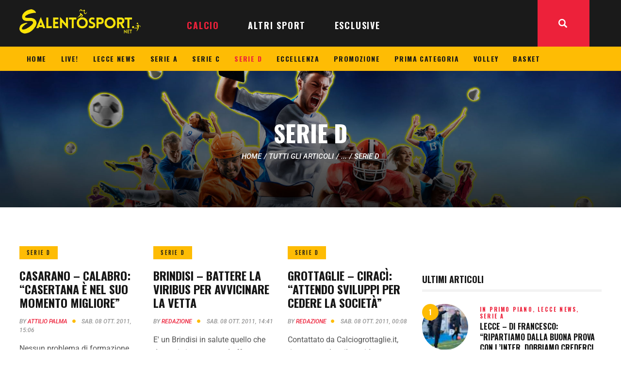

--- FILE ---
content_type: text/html; charset=UTF-8
request_url: https://www.salentosport.net/category/calcio/serie-d/page/527/
body_size: 31132
content:
<!DOCTYPE html>
<html lang="it-IT" class="no-js
									 scheme_default										">
<head>
			<meta charset="UTF-8">
		<meta name="viewport" content="width=device-width, initial-scale=1, maximum-scale=1">
		<meta name="format-detection" content="telephone=no">
		<link rel="profile" href="//gmpg.org/xfn/11">
		<link rel="pingback" href="https://www.salentosport.net/xmlrpc.php">
		<meta name='robots' content='index, follow, max-image-preview:large, max-snippet:-1, max-video-preview:-1' />
	<style>img:is([sizes="auto" i], [sizes^="auto," i]) { contain-intrinsic-size: 3000px 1500px }</style>
	
	<!-- This site is optimized with the Yoast SEO plugin v26.1.1 - https://yoast.com/wordpress/plugins/seo/ -->
	<title>SERIE D Archivi &#8226; Pagina 527 di 556 &#8226; SalentoSport</title>
	<link rel="canonical" href="https://www.salentosport.net/category/calcio/serie-d/page/527/" />
	<link rel="prev" href="https://www.salentosport.net/category/calcio/serie-d/page/526/" />
	<link rel="next" href="https://www.salentosport.net/category/calcio/serie-d/page/528/" />
	<meta property="og:locale" content="it_IT" />
	<meta property="og:type" content="article" />
	<meta property="og:title" content="SERIE D Archivi &#8226; Pagina 527 di 556 &#8226; SalentoSport" />
	<meta property="og:url" content="https://www.salentosport.net/category/calcio/serie-d/" />
	<meta property="og:site_name" content="SalentoSport" />
	<meta name="twitter:card" content="summary_large_image" />
	<meta name="twitter:site" content="@salentosport" />
	<script type="application/ld+json" class="yoast-schema-graph">{"@context":"https://schema.org","@graph":[{"@type":"CollectionPage","@id":"https://www.salentosport.net/category/calcio/serie-d/","url":"https://www.salentosport.net/category/calcio/serie-d/page/527/","name":"SERIE D Archivi &#8226; Pagina 527 di 556 &#8226; SalentoSport","isPartOf":{"@id":"https://www.salentosport.net/#website"},"breadcrumb":{"@id":"https://www.salentosport.net/category/calcio/serie-d/page/527/#breadcrumb"},"inLanguage":"it-IT"},{"@type":"BreadcrumbList","@id":"https://www.salentosport.net/category/calcio/serie-d/page/527/#breadcrumb","itemListElement":[{"@type":"ListItem","position":1,"name":"Home","item":"https://www.salentosport.net/"},{"@type":"ListItem","position":2,"name":"CALCIO","item":"https://www.salentosport.net/category/calcio/"},{"@type":"ListItem","position":3,"name":"SERIE D"}]},{"@type":"WebSite","@id":"https://www.salentosport.net/#website","url":"https://www.salentosport.net/","name":"SalentoSport","description":"Tutto lo sport del Salento","publisher":{"@id":"https://www.salentosport.net/#organization"},"potentialAction":[{"@type":"SearchAction","target":{"@type":"EntryPoint","urlTemplate":"https://www.salentosport.net/?s={search_term_string}"},"query-input":{"@type":"PropertyValueSpecification","valueRequired":true,"valueName":"search_term_string"}}],"inLanguage":"it-IT"},{"@type":"Organization","@id":"https://www.salentosport.net/#organization","name":"SalentoSport","url":"https://www.salentosport.net/","logo":{"@type":"ImageObject","inLanguage":"it-IT","@id":"https://www.salentosport.net/#/schema/logo/image/","url":"https://www.salentosport.net/wp-content/uploads/2025/10/salentosport-logo-320.webp","contentUrl":"https://www.salentosport.net/wp-content/uploads/2025/10/salentosport-logo-320.webp","width":320,"height":64,"caption":"SalentoSport"},"image":{"@id":"https://www.salentosport.net/#/schema/logo/image/"},"sameAs":["https://www.facebook.com/282628598450441","https://x.com/salentosport","https://www.instagram.com/salentosport/","https://www.linkedin.com/company/10033445","https://www.youtube.com/user/salentosport"]}]}</script>
	<!-- / Yoast SEO plugin. -->


<link rel='dns-prefetch' href='//www.googletagmanager.com' />
<link rel='dns-prefetch' href='//fonts.googleapis.com' />
<link rel='dns-prefetch' href='//cdn.openshareweb.com' />
<link rel='dns-prefetch' href='//cdn.shareaholic.net' />
<link rel='dns-prefetch' href='//www.shareaholic.net' />
<link rel='dns-prefetch' href='//analytics.shareaholic.com' />
<link rel='dns-prefetch' href='//recs.shareaholic.com' />
<link rel='dns-prefetch' href='//partner.shareaholic.com' />
<link rel="alternate" type="application/rss+xml" title="SalentoSport &raquo; Feed" href="https://www.salentosport.net/feed/" />
<link rel="alternate" type="application/rss+xml" title="SalentoSport &raquo; Feed dei commenti" href="https://www.salentosport.net/comments/feed/" />
<link rel="alternate" type="application/rss+xml" title="SalentoSport &raquo; SERIE D Feed della categoria" href="https://www.salentosport.net/category/calcio/serie-d/feed/" />
<meta property="og:site_name" content="SalentoSport" />
			<meta property="og:description" content="Tutto lo sport del Salento" />
			<meta property="og:type" content="website" />				<meta property="og:image" content="//www.salentosport.net/wp-content/uploads/2025/10/salentosport-logo-320.webp" />
				<!-- Shareaholic - https://www.shareaholic.com -->
<link rel='preload' href='//cdn.shareaholic.net/assets/pub/shareaholic.js' as='script'/>
<script data-no-minify='1' data-cfasync='false'>
_SHR_SETTINGS = {"endpoints":{"local_recs_url":"https:\/\/www.salentosport.net\/wp-admin\/admin-ajax.php?action=shareaholic_permalink_related","ajax_url":"https:\/\/www.salentosport.net\/wp-admin\/admin-ajax.php","share_counts_url":"https:\/\/www.salentosport.net\/wp-admin\/admin-ajax.php?action=shareaholic_share_counts_api"},"site_id":"0f0bcd3d1fdc836b3a463c8d9ed76e41"};
</script>
<script data-no-minify='1' data-cfasync='false' src='//cdn.shareaholic.net/assets/pub/shareaholic.js' data-shr-siteid='0f0bcd3d1fdc836b3a463c8d9ed76e41' async ></script>

<!-- Shareaholic Content Tags -->
<meta name='shareaholic:site_name' content='SalentoSport' />
<meta name='shareaholic:language' content='it-IT' />
<meta name='shareaholic:article_visibility' content='private' />
<meta name='shareaholic:site_id' content='0f0bcd3d1fdc836b3a463c8d9ed76e41' />
<meta name='shareaholic:wp_version' content='9.7.13' />

<!-- Shareaholic Content Tags End -->
<script type="text/javascript">
/* <![CDATA[ */
window._wpemojiSettings = {"baseUrl":"https:\/\/s.w.org\/images\/core\/emoji\/16.0.1\/72x72\/","ext":".png","svgUrl":"https:\/\/s.w.org\/images\/core\/emoji\/16.0.1\/svg\/","svgExt":".svg","source":{"concatemoji":"https:\/\/www.salentosport.net\/wp-includes\/js\/wp-emoji-release.min.js?ver=6.8.3"}};
/*! This file is auto-generated */
!function(s,n){var o,i,e;function c(e){try{var t={supportTests:e,timestamp:(new Date).valueOf()};sessionStorage.setItem(o,JSON.stringify(t))}catch(e){}}function p(e,t,n){e.clearRect(0,0,e.canvas.width,e.canvas.height),e.fillText(t,0,0);var t=new Uint32Array(e.getImageData(0,0,e.canvas.width,e.canvas.height).data),a=(e.clearRect(0,0,e.canvas.width,e.canvas.height),e.fillText(n,0,0),new Uint32Array(e.getImageData(0,0,e.canvas.width,e.canvas.height).data));return t.every(function(e,t){return e===a[t]})}function u(e,t){e.clearRect(0,0,e.canvas.width,e.canvas.height),e.fillText(t,0,0);for(var n=e.getImageData(16,16,1,1),a=0;a<n.data.length;a++)if(0!==n.data[a])return!1;return!0}function f(e,t,n,a){switch(t){case"flag":return n(e,"\ud83c\udff3\ufe0f\u200d\u26a7\ufe0f","\ud83c\udff3\ufe0f\u200b\u26a7\ufe0f")?!1:!n(e,"\ud83c\udde8\ud83c\uddf6","\ud83c\udde8\u200b\ud83c\uddf6")&&!n(e,"\ud83c\udff4\udb40\udc67\udb40\udc62\udb40\udc65\udb40\udc6e\udb40\udc67\udb40\udc7f","\ud83c\udff4\u200b\udb40\udc67\u200b\udb40\udc62\u200b\udb40\udc65\u200b\udb40\udc6e\u200b\udb40\udc67\u200b\udb40\udc7f");case"emoji":return!a(e,"\ud83e\udedf")}return!1}function g(e,t,n,a){var r="undefined"!=typeof WorkerGlobalScope&&self instanceof WorkerGlobalScope?new OffscreenCanvas(300,150):s.createElement("canvas"),o=r.getContext("2d",{willReadFrequently:!0}),i=(o.textBaseline="top",o.font="600 32px Arial",{});return e.forEach(function(e){i[e]=t(o,e,n,a)}),i}function t(e){var t=s.createElement("script");t.src=e,t.defer=!0,s.head.appendChild(t)}"undefined"!=typeof Promise&&(o="wpEmojiSettingsSupports",i=["flag","emoji"],n.supports={everything:!0,everythingExceptFlag:!0},e=new Promise(function(e){s.addEventListener("DOMContentLoaded",e,{once:!0})}),new Promise(function(t){var n=function(){try{var e=JSON.parse(sessionStorage.getItem(o));if("object"==typeof e&&"number"==typeof e.timestamp&&(new Date).valueOf()<e.timestamp+604800&&"object"==typeof e.supportTests)return e.supportTests}catch(e){}return null}();if(!n){if("undefined"!=typeof Worker&&"undefined"!=typeof OffscreenCanvas&&"undefined"!=typeof URL&&URL.createObjectURL&&"undefined"!=typeof Blob)try{var e="postMessage("+g.toString()+"("+[JSON.stringify(i),f.toString(),p.toString(),u.toString()].join(",")+"));",a=new Blob([e],{type:"text/javascript"}),r=new Worker(URL.createObjectURL(a),{name:"wpTestEmojiSupports"});return void(r.onmessage=function(e){c(n=e.data),r.terminate(),t(n)})}catch(e){}c(n=g(i,f,p,u))}t(n)}).then(function(e){for(var t in e)n.supports[t]=e[t],n.supports.everything=n.supports.everything&&n.supports[t],"flag"!==t&&(n.supports.everythingExceptFlag=n.supports.everythingExceptFlag&&n.supports[t]);n.supports.everythingExceptFlag=n.supports.everythingExceptFlag&&!n.supports.flag,n.DOMReady=!1,n.readyCallback=function(){n.DOMReady=!0}}).then(function(){return e}).then(function(){var e;n.supports.everything||(n.readyCallback(),(e=n.source||{}).concatemoji?t(e.concatemoji):e.wpemoji&&e.twemoji&&(t(e.twemoji),t(e.wpemoji)))}))}((window,document),window._wpemojiSettings);
/* ]]> */
</script>
<link property="stylesheet" rel='stylesheet' id='bootstrap_tab-css' href='https://www.salentosport.net/wp-content/plugins/easy-responsive-tabs/assets/css/bootstrap_tab.min.css?ver=6.8.3' type='text/css' media='all' />
<link property="stylesheet" rel='stylesheet' id='bootstrap_dropdown-css' href='https://www.salentosport.net/wp-content/plugins/easy-responsive-tabs/assets/css/bootstrap_dropdown.min.css?ver=6.8.3' type='text/css' media='all' />
<link property="stylesheet" rel='stylesheet' id='ert_tab_icon_css-css' href='https://www.salentosport.net/wp-content/plugins/easy-responsive-tabs/assets/css/res_tab_icon.css?ver=6.8.3' type='text/css' media='all' />
<link property="stylesheet" rel='stylesheet' id='blabber-font-google_fonts-css' href='//fonts.googleapis.com/css?family=Oswald:200,300,400,500,600,700%7CRoboto:100,100i,300,300i,400,400i,500,500i,700,700i,900&#038;subset=latin,latin-ext' type='text/css' media='all' />
<style id='wp-emoji-styles-inline-css' type='text/css'>

	img.wp-smiley, img.emoji {
		display: inline !important;
		border: none !important;
		box-shadow: none !important;
		height: 1em !important;
		width: 1em !important;
		margin: 0 0.07em !important;
		vertical-align: -0.1em !important;
		background: none !important;
		padding: 0 !important;
	}
</style>
<link property="stylesheet" rel='stylesheet' id='dashicons-css' href='https://www.salentosport.net/wp-includes/css/dashicons.min.css?ver=6.8.3' type='text/css' media='all' />
<link property="stylesheet" rel='stylesheet' id='essgrid-blocks-editor-css-css' href='https://www.salentosport.net/wp-content/plugins/essential-grid/admin/includes/builders/gutenberg/build/index.css?ver=1759995719' type='text/css' media='all' />
<link property="stylesheet" rel='stylesheet' id='contact-form-7-css' href='https://www.salentosport.net/wp-content/plugins/contact-form-7/includes/css/styles.css?ver=6.1.2' type='text/css' media='all' />
<link property="stylesheet" rel='stylesheet' id='trx_addons-icons-css' href='https://www.salentosport.net/wp-content/plugins/trx_addons/css/font-icons/css/trx_addons_icons.css' type='text/css' media='all' />
<link property="stylesheet" rel='stylesheet' id='jquery-swiper-css' href='https://www.salentosport.net/wp-content/plugins/trx_addons/js/swiper/swiper.min.css' type='text/css' media='all' />
<link property="stylesheet" rel='stylesheet' id='magnific-popup-css' href='https://www.salentosport.net/wp-content/plugins/trx_addons/js/magnific/magnific-popup.min.css' type='text/css' media='all' />
<link property="stylesheet" rel='stylesheet' id='trx_addons-css' href='https://www.salentosport.net/wp-content/plugins/trx_addons/css/__styles.css' type='text/css' media='all' />
<link property="stylesheet" rel='stylesheet' id='trx_addons-animation-css' href='https://www.salentosport.net/wp-content/plugins/trx_addons/css/trx_addons.animation.css' type='text/css' media='all' />
<link property="stylesheet" rel='stylesheet' id='trx-popup-style-css' href='https://www.salentosport.net/wp-content/plugins/trx_popup/css/style.css' type='text/css' media='all' />
<link property="stylesheet" rel='stylesheet' id='trx-popup-custom-css' href='https://www.salentosport.net/wp-content/plugins/trx_popup/css/custom.css' type='text/css' media='all' />
<link property="stylesheet" rel='stylesheet' id='trx-popup-stylesheet-css' href='https://www.salentosport.net/wp-content/plugins/trx_popup/css/fonts/Inter/stylesheet.css' type='text/css' media='all' />
<link property="stylesheet" rel='stylesheet' id='elementor-icons-css' href='https://www.salentosport.net/wp-content/plugins/elementor/assets/lib/eicons/css/elementor-icons.min.css?ver=5.44.0' type='text/css' media='all' />
<link property="stylesheet" rel='stylesheet' id='elementor-frontend-css' href='https://www.salentosport.net/wp-content/plugins/elementor/assets/css/frontend.min.css?ver=3.32.4' type='text/css' media='all' />
<style id='elementor-frontend-inline-css' type='text/css'>
.elementor-kit-235488{--e-global-color-primary:#6EC1E4;--e-global-color-secondary:#54595F;--e-global-color-text:#7A7A7A;--e-global-color-accent:#61CE70;--e-global-typography-primary-font-family:"Roboto";--e-global-typography-primary-font-weight:600;--e-global-typography-secondary-font-family:"Roboto Slab";--e-global-typography-secondary-font-weight:400;--e-global-typography-text-font-family:"Roboto";--e-global-typography-text-font-weight:400;--e-global-typography-accent-font-family:"Roboto";--e-global-typography-accent-font-weight:500;}.elementor-section.elementor-section-boxed > .elementor-container{max-width:1140px;}.e-con{--container-max-width:1140px;}.elementor-widget:not(:last-child){margin-block-end:20px;}.elementor-element{--widgets-spacing:20px 20px;--widgets-spacing-row:20px;--widgets-spacing-column:20px;}{}h1.entry-title{display:var(--page-title-display);}@media(max-width:1024px){.elementor-section.elementor-section-boxed > .elementor-container{max-width:1024px;}.e-con{--container-max-width:1024px;}}@media(max-width:767px){.elementor-section.elementor-section-boxed > .elementor-container{max-width:767px;}.e-con{--container-max-width:767px;}}
</style>
<link property="stylesheet" rel='stylesheet' id='elementor-gf-local-roboto-css' href='https://www.salentosport.net/wp-content/uploads/elementor/google-fonts/css/roboto.css?ver=1752518978' type='text/css' media='all' />
<link property="stylesheet" rel='stylesheet' id='elementor-gf-local-robotoslab-css' href='https://www.salentosport.net/wp-content/uploads/elementor/google-fonts/css/robotoslab.css?ver=1752518987' type='text/css' media='all' />
<link property="stylesheet" rel='stylesheet' id='tp-fontello-css' href='https://www.salentosport.net/wp-content/plugins/essential-grid/public/assets/font/fontello/css/fontello.css?ver=3.1.9.3' type='text/css' media='all' />
<link property="stylesheet" rel='stylesheet' id='esg-plugin-settings-css' href='https://www.salentosport.net/wp-content/plugins/essential-grid/public/assets/css/settings.css?ver=3.1.9.3' type='text/css' media='all' />
<link property="stylesheet" rel='stylesheet' id='fontello-icons-css' href='https://www.salentosport.net/wp-content/themes/blabber/css/font-icons/css/fontello.css' type='text/css' media='all' />
<link property="stylesheet" rel='stylesheet' id='blabber-main-css' href='https://www.salentosport.net/wp-content/themes/blabber/style.css' type='text/css' media='all' />
<link property="stylesheet" rel='stylesheet' id='mediaelement-css' href='https://www.salentosport.net/wp-includes/js/mediaelement/mediaelementplayer-legacy.min.css?ver=4.2.17' type='text/css' media='all' />
<link property="stylesheet" rel='stylesheet' id='wp-mediaelement-css' href='https://www.salentosport.net/wp-includes/js/mediaelement/wp-mediaelement.min.css?ver=6.8.3' type='text/css' media='all' />
<link property="stylesheet" rel='stylesheet' id='blabber-plugins-css' href='https://www.salentosport.net/wp-content/themes/blabber/css/__plugins.css' type='text/css' media='all' />
<link property="stylesheet" rel='stylesheet' id='blabber-skin-sports-news-css' href='https://www.salentosport.net/wp-content/themes/blabber/skins/sports-news/skin.css' type='text/css' media='all' />
<link property="stylesheet" rel='stylesheet' id='blabber-custom-css' href='https://www.salentosport.net/wp-content/themes/blabber/css/__custom.css' type='text/css' media='all' />
<link property="stylesheet" rel='stylesheet' id='blabber-color-default-css' href='https://www.salentosport.net/wp-content/themes/blabber/css/__colors-default.css' type='text/css' media='all' />
<link property="stylesheet" rel='stylesheet' id='blabber-color-dark-css' href='https://www.salentosport.net/wp-content/themes/blabber/css/__colors-dark.css' type='text/css' media='all' />
<link property="stylesheet" rel='stylesheet' id='trx_addons-responsive-css' href='https://www.salentosport.net/wp-content/plugins/trx_addons/css/__responsive.css' type='text/css' media='all' />
<link property="stylesheet" rel='stylesheet' id='blabber-responsive-css' href='https://www.salentosport.net/wp-content/themes/blabber/css/__responsive.css' type='text/css' media='all' />
<link property="stylesheet" rel='stylesheet' id='blabber-skin-sports-news-responsive-css' href='https://www.salentosport.net/wp-content/themes/blabber/skins/sports-news/skin-responsive.css' type='text/css' media='all' />
<script type="text/javascript" src="https://www.salentosport.net/wp-includes/js/jquery/jquery.min.js?ver=3.7.1" id="jquery-core-js"></script>
<script type="text/javascript" src="https://www.salentosport.net/wp-includes/js/jquery/jquery-migrate.min.js?ver=3.4.1" id="jquery-migrate-js"></script>
<script type="text/javascript" id="tp-tools-js-before">
/* <![CDATA[ */
window.ESG ??={};ESG.E ??={};ESG.E.site_url='https://www.salentosport.net';ESG.E.plugin_url='https://www.salentosport.net/wp-content/plugins/essential-grid/';ESG.E.ajax_url='https://www.salentosport.net/wp-admin/admin-ajax.php';ESG.E.nonce='84d977ef96';ESG.E.tptools=true;ESG.E.waitTptFunc ??=[];ESG.F ??={};ESG.F.waitTpt=() =>{if ( typeof jQuery==='undefined' ||!window?._tpt?.regResource ||!ESG?.E?.plugin_url ||(!ESG.E.tptools && !window?.SR7?.E?.plugin_url) ) return setTimeout(ESG.F.waitTpt,29);if (!window._tpt.gsap) window._tpt.regResource({id:'tpgsap',url:ESG.E.tptools && ESG.E.plugin_url+'/public/assets/js/libs/tpgsap.js' ||SR7.E.plugin_url + 'public/js/libs/tpgsap.js'});_tpt.checkResources(['tpgsap']).then(() =>{if (window.tpGS && !_tpt?.Back){_tpt.eases=tpGS.eases;Object.keys(_tpt.eases).forEach((e) => {_tpt[e] ===undefined && (_tpt[e]=tpGS[e])});}ESG.E.waitTptFunc.forEach((f) =>{typeof f ==='function' && f();});ESG.E.waitTptFunc=[];});}
/* ]]> */
</script>
<script type="text/javascript" src="https://www.salentosport.net/wp-content/plugins/essential-grid/public/assets/js/libs/tptools.js?ver=6.7.36" id="tp-tools-js" async="async" data-wp-strategy="async"></script>
<link rel="https://api.w.org/" href="https://www.salentosport.net/wp-json/" /><link rel="alternate" title="JSON" type="application/json" href="https://www.salentosport.net/wp-json/wp/v2/categories/4" /><link rel="EditURI" type="application/rsd+xml" title="RSD" href="https://www.salentosport.net/xmlrpc.php?rsd" />
<meta name="generator" content="WordPress 6.8.3" />

<!-- This site is using AdRotate v5.15.3 to display their advertisements - https://ajdg.solutions/ -->
<!-- AdRotate CSS -->
<style type="text/css" media="screen">
	.g { margin:0px; padding:0px; overflow:hidden; line-height:1; zoom:1; }
	.g img { height:auto; }
	.g-col { position:relative; float:left; }
	.g-col:first-child { margin-left: 0; }
	.g-col:last-child { margin-right: 0; }
	.g-1 { width:100%; max-width:320px; height:100%; max-height:180px; margin: 0 auto; }
	.g-2 { margin:5px 0px 0px 0px; float:right; clear:right; }
	.g-4 {  margin: 0 auto; }
	.g-5 {  margin: 0 auto; }
	@media only screen and (max-width: 480px) {
		.g-col, .g-dyn, .g-single { width:100%; margin-left:0; margin-right:0; }
	}
</style>
<!-- /AdRotate CSS -->

<meta name="generator" content="Site Kit by Google 1.163.0" /><!-- HFCM by 99 Robots - Snippet # 6: css babbler_site -->
<style>
	.text-under-picture {
		text-align: right;
		font-size: 0.9rem;
    background-color: #fde21f;
    padding: 5px;
    border-radius: 0 0 5px 5px;
	}
	#ss_logo img, #ss_logo_footer img {
		width: 250px;
	}
	#ss_yellow_menu .sc_layouts_menu_nav > li > a {
		padding: 10px 15px;
		font-size: 14px;
	}
	/*.sc_layouts_title.with_image, .post_featured_bg {
		background-position: top center;
	}
	.scheme_default .sc_layouts_title.fixed_height .sc_layouts_title_content {
		background-color: #ffffffaa;
	}*/
	#ss_home_right_column .post_featured[class*="hover_"] {
		height: 130px;
	}
	.post_item_single .post_content > .post_meta_single .post_share {
		display: none;
	}
	.author_info.author.vcard {
		text-align: justify;
	}
@media screen and (max-width: 767px) {
	#ss_logo_mobile img {
		width: 218px;
		margin: 10px 0;
	}
	.sc_layouts_logo img {
    		max-height: 60px !important;
    		width: 200px;
	}
	.single-post .post_content {
        	text-align: justify;
    	}
	#ss_home_col_1 {
		order:2;
	}
	#ss_home_col_2 {
		order:1;
	}
	#ss_home_col_3 {
		order:3;
	}
	#ss_home_right_column .post_featured[class*="hover_"] {
		height: auto;
	}
	.trx_addons_scroll_to_top.show {
    		bottom: 4em;
	}
}
 </style>
<!-- /end HFCM by 99 Robots -->
<!-- HFCM by 99 Robots - Snippet # 7: css social_fans -->
<style>
#block-3 {
	width: 100%;
  margin: 0;
  padding: 0;		
}
.td-social-list {
	font-family: 'Open Sans', arial, sans-serif;
	font-weight: bold;
	font-size: 11px;
	color: #fff;
	margin-bottom: 47px;
}
.td_social_type .td-social-box .td-sp {
    display: inline-block;
}
.td_block_social_counter .td-sp {
	position: relative;
}
.td-sp-facebook {
    width: 32px;
    height: 32px;    
    background-position: -20px -20px;
}
.td-sp {
    background-image: url(/utils/elements.png);    
    background-repeat: no-repeat;    
    display: block;
}
.td_social_facebook .td-social-box {
    background-color: #516eab;
}
.td_social_type .td-social-box {
    height: 32px;    
    position: relative;    
    overflow: hidden;    
    margin-bottom:10px;
}
.td_social_type .td-social-box .textContainer {
    display: inline-block;    
    width: 84%;
}
.td_social_type .td_social_info {
    padding: 0 5px 0 5px;    
    position: relative;    
    top: -12px;    
    border-left: 1px solid rgba(255, 255, 255, 0.1);
}
.td_social_type .td_social_button {
    float: right;    
    border-left: 1px solid rgba(255, 255, 255, 0.1);    
    padding: 0 14px;    
    margin-top: -10px;    
    height: 16px;    
    line-height: 15px;    
    text-transform: uppercase;
}
.td_social_type .td_social_button a {
    color: white;    
    -webkit-box-shadow: none;    
    box-shadow: none;
}
.td-sp-instagram {    
	width: 32px;    
	height: 32px;    
	background-position: -20px -228px;
}
.td-sp-twitter {
    width: 32px;    
    height: 32px;    
    background-position: -20px -436px;
}
.td-sp-youtube {
    width: 32px;    
    height: 32px;    
    background-position: -20px -384px;
}
.td_social_instagram .td-social-box {
    background-color: #417096;
}
.td_social_twitter .td-social-box {
    background-color: #29c5f6;
}
.td_social_youtube .td-social-box {
    background-color: #2ca5e0;
}
.td_social_type .td_social_button a:after {
    content: "";    
    display: block;    
    height: 32px;    
    position: absolute;    
    right: 0;    
    top: 0;    
    width: 324px;
}
@media screen and (max-width: 768px) {
	.content_wrap {
		width: 100% !important;
		overflow-x: hidden;
	}
	.page_content_wrap {
		padding: 50px 20px !important;
	}
	.elementor-section.elementor-section-boxed>.elementor-container {
		max-width: 100% !important;		
	}
}
</style>

<!-- /end HFCM by 99 Robots -->
<meta name="generator" content="Elementor 3.32.4; features: additional_custom_breakpoints; settings: css_print_method-internal, google_font-enabled, font_display-auto">
			<style>
				.e-con.e-parent:nth-of-type(n+4):not(.e-lazyloaded):not(.e-no-lazyload),
				.e-con.e-parent:nth-of-type(n+4):not(.e-lazyloaded):not(.e-no-lazyload) * {
					background-image: none !important;
				}
				@media screen and (max-height: 1024px) {
					.e-con.e-parent:nth-of-type(n+3):not(.e-lazyloaded):not(.e-no-lazyload),
					.e-con.e-parent:nth-of-type(n+3):not(.e-lazyloaded):not(.e-no-lazyload) * {
						background-image: none !important;
					}
				}
				@media screen and (max-height: 640px) {
					.e-con.e-parent:nth-of-type(n+2):not(.e-lazyloaded):not(.e-no-lazyload),
					.e-con.e-parent:nth-of-type(n+2):not(.e-lazyloaded):not(.e-no-lazyload) * {
						background-image: none !important;
					}
				}
			</style>
			<link rel="icon" href="https://www.salentosport.net/wp-content/uploads/2025/10/salentosport-logo-squared-512-95x95.webp" sizes="32x32" />
<link rel="icon" href="https://www.salentosport.net/wp-content/uploads/2025/10/salentosport-logo-squared-512-300x300.webp" sizes="192x192" />
<link rel="apple-touch-icon" href="https://www.salentosport.net/wp-content/uploads/2025/10/salentosport-logo-squared-512-300x300.webp" />
<meta name="msapplication-TileImage" content="https://www.salentosport.net/wp-content/uploads/2025/10/salentosport-logo-squared-512-300x300.webp" />
<style type="text/css" id="trx_addons-inline-styles-inline-css">.trx_addons_inline_998696701 img{max-height:60px;}.trx_addons_inline_617466188 img{max-height:60px;}</style>
<style id="elementor-post-235478">.elementor-235478 .elementor-element.elementor-element-529b0e1 > .elementor-container > .elementor-column > .elementor-widget-wrap{align-content:center;align-items:center;}.elementor-235478 .elementor-element.elementor-element-529b0e1{z-index:1001;}.elementor-235478 .elementor-element.elementor-element-0f6906a.elementor-column > .elementor-widget-wrap{justify-content:flex-start;}.elementor-235478 .elementor-element.elementor-element-0f6906a > .elementor-widget-wrap > .elementor-widget:not(.elementor-widget__width-auto):not(.elementor-widget__width-initial):not(:last-child):not(.elementor-absolute){margin-bottom:32px;}.elementor-235478 .elementor-element.elementor-element-d7ccb29 > .elementor-widget-container{margin:-8px 0px 0px 0px;}.elementor-235478 .elementor-element.elementor-element-d7ccb29 .logo_image{max-height:60px;}.elementor-235478 .elementor-element.elementor-element-fff0524 > .elementor-widget-wrap > .elementor-widget:not(.elementor-widget__width-auto):not(.elementor-widget__width-initial):not(:last-child):not(.elementor-absolute){margin-bottom:32px;}.elementor-235478 .elementor-element.elementor-element-98ab931 > .elementor-widget-container{margin:0px 25px 0px 0px;}.elementor-235478 .elementor-element.elementor-element-383990d > .elementor-container > .elementor-column > .elementor-widget-wrap{align-content:center;align-items:center;}.elementor-235478 .elementor-element.elementor-element-383990d:not(.elementor-motion-effects-element-type-background), .elementor-235478 .elementor-element.elementor-element-383990d > .elementor-motion-effects-container > .elementor-motion-effects-layer{background-color:#FEBC04;}.elementor-235478 .elementor-element.elementor-element-383990d{transition:background 0.3s, border 0.3s, border-radius 0.3s, box-shadow 0.3s;z-index:990;}.elementor-235478 .elementor-element.elementor-element-383990d > .elementor-background-overlay{transition:background 0.3s, border-radius 0.3s, opacity 0.3s;}.elementor-235478 .elementor-element.elementor-element-1398b0c > .elementor-widget-wrap > .elementor-widget:not(.elementor-widget__width-auto):not(.elementor-widget__width-initial):not(:last-child):not(.elementor-absolute){margin-bottom:32px;}.elementor-235478 .elementor-element.elementor-element-3020e2c > .elementor-container > .elementor-column > .elementor-widget-wrap{align-content:center;align-items:center;}.elementor-235478 .elementor-element.elementor-element-3020e2c{z-index:990;}.elementor-235478 .elementor-element.elementor-element-33f74a1 > .elementor-widget-wrap > .elementor-widget:not(.elementor-widget__width-auto):not(.elementor-widget__width-initial):not(:last-child):not(.elementor-absolute){margin-bottom:32px;}.elementor-235478 .elementor-element.elementor-element-0ab070b > .elementor-widget-container{margin:-3px 0px 0px 0px;}.elementor-235478 .elementor-element.elementor-element-0ab070b .logo_image{max-height:60px;}.elementor-235478 .elementor-element.elementor-element-19f3a0c > .elementor-widget-wrap > .elementor-widget:not(.elementor-widget__width-auto):not(.elementor-widget__width-initial):not(:last-child):not(.elementor-absolute){margin-bottom:32px;}.elementor-235478 .elementor-element.elementor-element-7d0de68:not(.elementor-motion-effects-element-type-background), .elementor-235478 .elementor-element.elementor-element-7d0de68 > .elementor-motion-effects-container > .elementor-motion-effects-layer{background-image:url("https://www.salentosport.net/wp-content/uploads/2021/01/background_post_header_4.jpg");background-position:center center;background-repeat:no-repeat;background-size:cover;}.elementor-235478 .elementor-element.elementor-element-7d0de68{transition:background 0.3s, border 0.3s, border-radius 0.3s, box-shadow 0.3s;}.elementor-235478 .elementor-element.elementor-element-7d0de68 > .elementor-background-overlay{transition:background 0.3s, border-radius 0.3s, opacity 0.3s;}.elementor-235478 .elementor-element.elementor-element-33ebbb4{--spacer-size:96px;}.elementor-235478 .elementor-element.elementor-element-9bfa1ba .sc_layouts_title{min-height:0px;}.elementor-235478 .elementor-element.elementor-element-91e5e52{--spacer-size:96px;}@media(max-width:1024px){.elementor-235478 .elementor-element.elementor-element-98ab931 > .elementor-widget-container{margin:0px 15px 0px 0px;}.elementor-235478 .elementor-element.elementor-element-33ebbb4{--spacer-size:80px;}.elementor-235478 .elementor-element.elementor-element-91e5e52{--spacer-size:80px;}}@media(min-width:768px){.elementor-235478 .elementor-element.elementor-element-0f6906a{width:85%;}.elementor-235478 .elementor-element.elementor-element-fff0524{width:15%;}}@media(max-width:767px){.elementor-235478 .elementor-element.elementor-element-0f6906a{width:30%;}.elementor-235478 .elementor-element.elementor-element-fff0524{width:30%;}.elementor-235478 .elementor-element.elementor-element-33f74a1{width:70%;}.elementor-235478 .elementor-element.elementor-element-19f3a0c{width:30%;}.elementor-235478 .elementor-element.elementor-element-33ebbb4{--spacer-size:50px;}.elementor-235478 .elementor-element.elementor-element-91e5e52{--spacer-size:50px;}}</style>
<style>.elementor-235478 .elementor-element.elementor-element-529b0e1 > .elementor-container > .elementor-column > .elementor-widget-wrap{align-content:center;align-items:center;}.elementor-235478 .elementor-element.elementor-element-529b0e1{z-index:1001;}.elementor-235478 .elementor-element.elementor-element-0f6906a.elementor-column > .elementor-widget-wrap{justify-content:flex-start;}.elementor-235478 .elementor-element.elementor-element-0f6906a > .elementor-widget-wrap > .elementor-widget:not(.elementor-widget__width-auto):not(.elementor-widget__width-initial):not(:last-child):not(.elementor-absolute){margin-bottom:32px;}.elementor-235478 .elementor-element.elementor-element-d7ccb29 > .elementor-widget-container{margin:-8px 0px 0px 0px;}.elementor-235478 .elementor-element.elementor-element-d7ccb29 .logo_image{max-height:60px;}.elementor-235478 .elementor-element.elementor-element-fff0524 > .elementor-widget-wrap > .elementor-widget:not(.elementor-widget__width-auto):not(.elementor-widget__width-initial):not(:last-child):not(.elementor-absolute){margin-bottom:32px;}.elementor-235478 .elementor-element.elementor-element-98ab931 > .elementor-widget-container{margin:0px 25px 0px 0px;}.elementor-235478 .elementor-element.elementor-element-383990d > .elementor-container > .elementor-column > .elementor-widget-wrap{align-content:center;align-items:center;}.elementor-235478 .elementor-element.elementor-element-383990d:not(.elementor-motion-effects-element-type-background), .elementor-235478 .elementor-element.elementor-element-383990d > .elementor-motion-effects-container > .elementor-motion-effects-layer{background-color:#FEBC04;}.elementor-235478 .elementor-element.elementor-element-383990d{transition:background 0.3s, border 0.3s, border-radius 0.3s, box-shadow 0.3s;z-index:990;}.elementor-235478 .elementor-element.elementor-element-383990d > .elementor-background-overlay{transition:background 0.3s, border-radius 0.3s, opacity 0.3s;}.elementor-235478 .elementor-element.elementor-element-1398b0c > .elementor-widget-wrap > .elementor-widget:not(.elementor-widget__width-auto):not(.elementor-widget__width-initial):not(:last-child):not(.elementor-absolute){margin-bottom:32px;}.elementor-235478 .elementor-element.elementor-element-3020e2c > .elementor-container > .elementor-column > .elementor-widget-wrap{align-content:center;align-items:center;}.elementor-235478 .elementor-element.elementor-element-3020e2c{z-index:990;}.elementor-235478 .elementor-element.elementor-element-33f74a1 > .elementor-widget-wrap > .elementor-widget:not(.elementor-widget__width-auto):not(.elementor-widget__width-initial):not(:last-child):not(.elementor-absolute){margin-bottom:32px;}.elementor-235478 .elementor-element.elementor-element-0ab070b > .elementor-widget-container{margin:-3px 0px 0px 0px;}.elementor-235478 .elementor-element.elementor-element-0ab070b .logo_image{max-height:60px;}.elementor-235478 .elementor-element.elementor-element-19f3a0c > .elementor-widget-wrap > .elementor-widget:not(.elementor-widget__width-auto):not(.elementor-widget__width-initial):not(:last-child):not(.elementor-absolute){margin-bottom:32px;}.elementor-235478 .elementor-element.elementor-element-7d0de68:not(.elementor-motion-effects-element-type-background), .elementor-235478 .elementor-element.elementor-element-7d0de68 > .elementor-motion-effects-container > .elementor-motion-effects-layer{background-image:url("https://www.salentosport.net/wp-content/uploads/2021/01/background_post_header_4.jpg");background-position:center center;background-repeat:no-repeat;background-size:cover;}.elementor-235478 .elementor-element.elementor-element-7d0de68{transition:background 0.3s, border 0.3s, border-radius 0.3s, box-shadow 0.3s;}.elementor-235478 .elementor-element.elementor-element-7d0de68 > .elementor-background-overlay{transition:background 0.3s, border-radius 0.3s, opacity 0.3s;}.elementor-235478 .elementor-element.elementor-element-33ebbb4{--spacer-size:96px;}.elementor-235478 .elementor-element.elementor-element-9bfa1ba .sc_layouts_title{min-height:0px;}.elementor-235478 .elementor-element.elementor-element-91e5e52{--spacer-size:96px;}@media(max-width:1024px){.elementor-235478 .elementor-element.elementor-element-98ab931 > .elementor-widget-container{margin:0px 15px 0px 0px;}.elementor-235478 .elementor-element.elementor-element-33ebbb4{--spacer-size:80px;}.elementor-235478 .elementor-element.elementor-element-91e5e52{--spacer-size:80px;}}@media(min-width:768px){.elementor-235478 .elementor-element.elementor-element-0f6906a{width:85%;}.elementor-235478 .elementor-element.elementor-element-fff0524{width:15%;}}@media(max-width:767px){.elementor-235478 .elementor-element.elementor-element-0f6906a{width:30%;}.elementor-235478 .elementor-element.elementor-element-fff0524{width:30%;}.elementor-235478 .elementor-element.elementor-element-33f74a1{width:70%;}.elementor-235478 .elementor-element.elementor-element-19f3a0c{width:30%;}.elementor-235478 .elementor-element.elementor-element-33ebbb4{--spacer-size:50px;}.elementor-235478 .elementor-element.elementor-element-91e5e52{--spacer-size:50px;}}</style>
<style id="elementor-post-235483">.elementor-235483 .elementor-element.elementor-element-7ce7f2b4:not(.elementor-motion-effects-element-type-background), .elementor-235483 .elementor-element.elementor-element-7ce7f2b4 > .elementor-motion-effects-container > .elementor-motion-effects-layer{background-color:#161616;}.elementor-235483 .elementor-element.elementor-element-7ce7f2b4{transition:background 0.3s, border 0.3s, border-radius 0.3s, box-shadow 0.3s;padding:0px 0px 32px 0px;}.elementor-235483 .elementor-element.elementor-element-7ce7f2b4 > .elementor-background-overlay{transition:background 0.3s, border-radius 0.3s, opacity 0.3s;}.elementor-235483 .elementor-element.elementor-element-19516dd0{--spacer-size:13px;}.elementor-235483 .elementor-element.elementor-element-bcaa7aa{margin-top:17px;margin-bottom:20px;}.elementor-235483 .elementor-element.elementor-element-6ba36d6 .logo_image{max-height:80px;}.elementor-235483 .elementor-element.elementor-element-52da341{--divider-border-style:solid;--divider-color:#000;--divider-border-width:1px;}.elementor-235483 .elementor-element.elementor-element-52da341 .elementor-divider-separator{width:100%;}.elementor-235483 .elementor-element.elementor-element-52da341 .elementor-divider{padding-block-start:11px;padding-block-end:11px;}.elementor-235483 .elementor-element.elementor-element-4cfa4cf > .elementor-widget-container{margin:8px 0px 24px 0px;}@media(max-width:1024px) and (min-width:768px){.elementor-235483 .elementor-element.elementor-element-a3ddbbc{width:15%;}.elementor-235483 .elementor-element.elementor-element-06c6e95{width:70%;}.elementor-235483 .elementor-element.elementor-element-3ad500d{width:15%;}}@media(max-width:1024px){.elementor-235483 .elementor-element.elementor-element-bcaa7aa{margin-top:15px;margin-bottom:10px;}.elementor-235483 .elementor-element.elementor-element-4cfa4cf > .elementor-widget-container{margin:1px 0px 18px 0px;}}@media(max-width:767px){.elementor-235483 .elementor-element.elementor-element-bcaa7aa{margin-top:10px;margin-bottom:3px;}}</style>
<style>.elementor-235483 .elementor-element.elementor-element-7ce7f2b4:not(.elementor-motion-effects-element-type-background), .elementor-235483 .elementor-element.elementor-element-7ce7f2b4 > .elementor-motion-effects-container > .elementor-motion-effects-layer{background-color:#161616;}.elementor-235483 .elementor-element.elementor-element-7ce7f2b4{transition:background 0.3s, border 0.3s, border-radius 0.3s, box-shadow 0.3s;padding:0px 0px 32px 0px;}.elementor-235483 .elementor-element.elementor-element-7ce7f2b4 > .elementor-background-overlay{transition:background 0.3s, border-radius 0.3s, opacity 0.3s;}.elementor-235483 .elementor-element.elementor-element-19516dd0{--spacer-size:13px;}.elementor-235483 .elementor-element.elementor-element-bcaa7aa{margin-top:17px;margin-bottom:20px;}.elementor-235483 .elementor-element.elementor-element-6ba36d6 .logo_image{max-height:80px;}.elementor-235483 .elementor-element.elementor-element-52da341{--divider-border-style:solid;--divider-color:#000;--divider-border-width:1px;}.elementor-235483 .elementor-element.elementor-element-52da341 .elementor-divider-separator{width:100%;}.elementor-235483 .elementor-element.elementor-element-52da341 .elementor-divider{padding-block-start:11px;padding-block-end:11px;}.elementor-235483 .elementor-element.elementor-element-4cfa4cf > .elementor-widget-container{margin:8px 0px 24px 0px;}@media(max-width:1024px) and (min-width:768px){.elementor-235483 .elementor-element.elementor-element-a3ddbbc{width:15%;}.elementor-235483 .elementor-element.elementor-element-06c6e95{width:70%;}.elementor-235483 .elementor-element.elementor-element-3ad500d{width:15%;}}@media(max-width:1024px){.elementor-235483 .elementor-element.elementor-element-bcaa7aa{margin-top:15px;margin-bottom:10px;}.elementor-235483 .elementor-element.elementor-element-4cfa4cf > .elementor-widget-container{margin:1px 0px 18px 0px;}}@media(max-width:767px){.elementor-235483 .elementor-element.elementor-element-bcaa7aa{margin-top:10px;margin-bottom:3px;}}</style>
<link property="stylesheet" rel='stylesheet' id='widget-spacer-css' href='https://www.salentosport.net/wp-content/plugins/elementor/assets/css/widget-spacer.min.css?ver=3.32.4' type='text/css' media='all' />
<link property="stylesheet" rel='stylesheet' id='widget-divider-css' href='https://www.salentosport.net/wp-content/plugins/elementor/assets/css/widget-divider.min.css?ver=3.32.4' type='text/css' media='all' />
</head>

<body class="archive paged category category-serie-d category-4 wp-custom-logo paged-527 category-paged-527 wp-theme-blabber ua_chrome skin_sports-news body_tag scheme_default blog_mode_blog body_style_wide  is_stream blog_style_classic_3 sidebar_show sidebar_right sidebar_small_screen_below trx_addons_present header_type_custom header_style_header-custom-235478 header_position_default menu_style_top no_layout elementor-default elementor-kit-235488">
	
	
	
	<div class="body_wrap">

		<div class="page_wrap">
			
						<a class="blabber_skip_link skip_to_content_link" href="#content_skip_link_anchor" tabindex="1">Skip to content</a>
						<a class="blabber_skip_link skip_to_sidebar_link" href="#sidebar_skip_link_anchor" tabindex="1">Skip to sidebar</a>
						<a class="blabber_skip_link skip_to_footer_link" href="#footer_skip_link_anchor" tabindex="1">Skip to footer</a>
			
			<header class="top_panel top_panel_custom top_panel_custom_235478 top_panel_custom_header-default				 without_bg_image">
			<div data-elementor-type="wp-post" data-elementor-id="235478" class="elementor elementor-235478">
						<section class="elementor-section elementor-top-section elementor-element elementor-element-529b0e1 scheme_dark sc_layouts_row sc_layouts_row_type_compact elementor-section-content-middle sc_layouts_row_fixed sc_layouts_hide_on_mobile elementor-section-boxed elementor-section-height-default elementor-section-height-default" data-id="529b0e1" data-element_type="section">
						<div class="elementor-container elementor-column-gap-extended">
					<div class="elementor-column elementor-col-50 elementor-top-column elementor-element elementor-element-0f6906a sc_layouts_column_align_center sc_layouts_column sc_inner_width_none sc_content_align_inherit sc_layouts_column_icons_position_left" data-id="0f6906a" data-element_type="column">
			<div class="elementor-widget-wrap elementor-element-populated">
						<div class="sc_layouts_item elementor-element elementor-element-d7ccb29 sc_fly_static elementor-widget elementor-widget-trx_sc_layouts_logo" data-id="d7ccb29" data-element_type="widget" id="ss_logo" data-widget_type="trx_sc_layouts_logo.default">
				<div class="elementor-widget-container">
					<a href="https://www.salentosport.net/" id="ss_logo_sc" class="sc_layouts_logo sc_layouts_logo_default trx_addons_inline_998696701"><img class="logo_image"
					src="//www.salentosport.net/wp-content/uploads/2025/10/salentosport-logo-320.webp"
											srcset="//www.salentosport.net/wp-content/uploads/2025/10/salentosport-logo-320.webp 2x"
											alt="SalentoSport" width="320" height="64"></a><!-- /.sc_layouts_logo -->				</div>
				</div>
				<div class="sc_layouts_item elementor-element elementor-element-149212d sc_fly_static elementor-widget elementor-widget-trx_sc_layouts_menu" data-id="149212d" data-element_type="widget" data-widget_type="trx_sc_layouts_menu.default">
				<div class="elementor-widget-container">
					<nav class="sc_layouts_menu sc_layouts_menu_default sc_layouts_menu_dir_horizontal menu_hover_fade" itemtype="//schema.org/SiteNavigationElement" itemscope="itemscope" id="trx_sc_layouts_menu_210475303" data-animation-in="fadeInUpSmall" data-animation-out="fadeOutDownSmall"		><ul id="sc_layouts_menu_630090683" class="sc_layouts_menu_nav"><li id="menu-item-235489" class="menu-item menu-item-type-taxonomy menu-item-object-category current-category-ancestor current-menu-ancestor current-menu-parent current-category-parent menu-item-has-children menu-item-235489"><a href="https://www.salentosport.net/category/calcio/"><span>CALCIO</span></a>
<ul class="sub-menu"><li id="menu-item-235504" class="menu-item menu-item-type-taxonomy menu-item-object-category menu-item-235504"><a href="https://www.salentosport.net/category/lecce-news/"><span>LECCE NEWS</span></a></li><li id="menu-item-236257" class="menu-item menu-item-type-post_type menu-item-object-page menu-item-236257"><a href="https://www.salentosport.net/live-classifiche/"><span>LIVE!</span></a></li><li id="menu-item-235498" class="menu-item menu-item-type-taxonomy menu-item-object-category menu-item-235498"><a href="https://www.salentosport.net/category/calcio/serie-a/"><span>SERIE A</span></a></li><li id="menu-item-235499" class="menu-item menu-item-type-taxonomy menu-item-object-category menu-item-235499"><a href="https://www.salentosport.net/category/calcio/serie-b/"><span>SERIE B</span></a></li><li id="menu-item-235500" class="menu-item menu-item-type-taxonomy menu-item-object-category menu-item-235500"><a href="https://www.salentosport.net/category/calcio/serie-c/"><span>SERIE C</span></a></li><li id="menu-item-235501" class="menu-item menu-item-type-taxonomy menu-item-object-category current-menu-item menu-item-235501"><a href="https://www.salentosport.net/category/calcio/serie-d/" aria-current="page"><span>SERIE D</span></a></li><li id="menu-item-235492" class="menu-item menu-item-type-taxonomy menu-item-object-category menu-item-235492"><a href="https://www.salentosport.net/category/calcio/eccellenza/"><span>ECCELLENZA</span></a></li><li id="menu-item-235496" class="menu-item menu-item-type-taxonomy menu-item-object-category menu-item-235496"><a href="https://www.salentosport.net/category/calcio/promozione/"><span>PROMOZIONE</span></a></li><li id="menu-item-235495" class="menu-item menu-item-type-taxonomy menu-item-object-category menu-item-235495"><a href="https://www.salentosport.net/category/calcio/prima-categoria/"><span>PRIMA CATEGORIA</span></a></li><li id="menu-item-235497" class="menu-item menu-item-type-taxonomy menu-item-object-category menu-item-235497"><a href="https://www.salentosport.net/category/calcio/seconda-categoria/"><span>SECONDA CATEGORIA</span></a></li><li id="menu-item-235502" class="menu-item menu-item-type-taxonomy menu-item-object-category menu-item-235502"><a href="https://www.salentosport.net/category/calcio/terza-categoria/"><span>TERZA CATEGORIA</span></a></li><li id="menu-item-235490" class="menu-item menu-item-type-taxonomy menu-item-object-category menu-item-235490"><a href="https://www.salentosport.net/category/calcio/amatori/"><span>AMATORI</span></a></li><li id="menu-item-235493" class="menu-item menu-item-type-taxonomy menu-item-object-category menu-item-235493"><a href="https://www.salentosport.net/category/calcio/femminile/"><span>FEMMINILE</span></a></li><li id="menu-item-235491" class="menu-item menu-item-type-taxonomy menu-item-object-category menu-item-235491"><a href="https://www.salentosport.net/category/calcio/calcio-a-5/"><span>CALCIO A 5</span></a></li><li id="menu-item-235494" class="menu-item menu-item-type-taxonomy menu-item-object-category menu-item-235494"><a href="https://www.salentosport.net/category/calcio/giovanili/"><span>GIOVANILI</span></a></li><li id="menu-item-235503" class="menu-item menu-item-type-taxonomy menu-item-object-category menu-item-235503"><a href="https://www.salentosport.net/category/calcio/tim-cup/"><span>TIM CUP</span></a></li></ul>
</li><li id="menu-item-235505" class="menu-item menu-item-type-taxonomy menu-item-object-category menu-item-has-children menu-item-235505"><a href="https://www.salentosport.net/category/altri-sport/"><span>ALTRI SPORT</span></a>
<ul class="sub-menu"><li id="menu-item-235506" class="menu-item menu-item-type-taxonomy menu-item-object-category menu-item-235506"><a href="https://www.salentosport.net/category/altri-sport/atletica-podistica/"><span>ATLETICA E PODISTICA</span></a></li><li id="menu-item-235507" class="menu-item menu-item-type-taxonomy menu-item-object-category menu-item-235507"><a href="https://www.salentosport.net/category/altri-sport/basket/"><span>BASKET</span></a></li><li id="menu-item-235508" class="menu-item menu-item-type-taxonomy menu-item-object-category menu-item-235508"><a href="https://www.salentosport.net/category/altri-sport/boxe/"><span>BOXE</span></a></li><li id="menu-item-235509" class="menu-item menu-item-type-taxonomy menu-item-object-category menu-item-235509"><a href="https://www.salentosport.net/category/altri-sport/ciclismo/"><span>CICLISMO</span></a></li><li id="menu-item-235511" class="menu-item menu-item-type-taxonomy menu-item-object-category menu-item-235511"><a href="https://www.salentosport.net/category/altri-sport/motori/"><span>MOTORI</span></a></li><li id="menu-item-235512" class="menu-item menu-item-type-taxonomy menu-item-object-category menu-item-235512"><a href="https://www.salentosport.net/category/altri-sport/nuoto-e-pallanuoto/"><span>NUOTO E PALLANUOTO</span></a></li><li id="menu-item-235514" class="menu-item menu-item-type-taxonomy menu-item-object-category menu-item-235514"><a href="https://www.salentosport.net/category/altri-sport/pesistica/"><span>PESISTICA</span></a></li><li id="menu-item-235515" class="menu-item menu-item-type-taxonomy menu-item-object-category menu-item-235515"><a href="https://www.salentosport.net/category/altri-sport/rugby/"><span>RUGBY</span></a></li><li id="menu-item-235516" class="menu-item menu-item-type-taxonomy menu-item-object-category menu-item-235516"><a href="https://www.salentosport.net/category/altri-sport/scherma/"><span>SCHERMA</span></a></li><li id="menu-item-235517" class="menu-item menu-item-type-taxonomy menu-item-object-category menu-item-235517"><a href="https://www.salentosport.net/category/altri-sport/tennis/"><span>TENNIS</span></a></li><li id="menu-item-235519" class="menu-item menu-item-type-taxonomy menu-item-object-category menu-item-235519"><a href="https://www.salentosport.net/category/altri-sport/volley/"><span>VOLLEY</span></a></li></ul>
</li><li id="menu-item-235533" class="menu-item menu-item-type-taxonomy menu-item-object-category menu-item-235533"><a href="https://www.salentosport.net/category/esclusive-ss/"><span>ESCLUSIVE</span></a></li></ul></nav><!-- /.sc_layouts_menu -->				</div>
				</div>
					</div>
		</div>
				<div class="elementor-column elementor-col-50 elementor-top-column elementor-element elementor-element-fff0524 sc_layouts_column_align_right sc_layouts_column sc_inner_width_none sc_content_align_inherit sc_layouts_column_icons_position_left" data-id="fff0524" data-element_type="column">
			<div class="elementor-widget-wrap elementor-element-populated">
						<div class="sc_layouts_item elementor-element elementor-element-98ab931 sc_fly_static elementor-widget elementor-widget-trx_sc_layouts_search" data-id="98ab931" data-element_type="widget" data-widget_type="trx_sc_layouts_search.default">
				<div class="elementor-widget-container">
					<div id="trx_sc_layouts_search_1311485076" class="sc_layouts_search"><div class="search_wrap search_style_fullscreen search_ajax layouts_search">
	<div class="search_form_wrap">
		<form role="search" method="get" class="search_form" action="https://www.salentosport.net/">
			<input type="hidden" value="" name="post_types">
			<input type="text" class="search_field" placeholder="Search..." value="" name="s">
			<button type="submit" class="search_submit trx_addons_icon-search"></button>
							<a class="search_close trx_addons_icon-delete"></a>
					</form>
	</div>
	<div class="search_results widget_area"><a href="#" class="search_results_close trx_addons_icon-cancel"></a><div class="search_results_content"></div></div></div></div><!-- /.sc_layouts_search -->				</div>
				</div>
					</div>
		</div>
					</div>
		</section>
				<section class="elementor-section elementor-top-section elementor-element elementor-element-383990d elementor-section-content-middle sc_layouts_row sc_layouts_row_type_narrow sc_layouts_row_fixed sc_layouts_hide_on_mobile elementor-section-boxed elementor-section-height-default elementor-section-height-default" data-id="383990d" data-element_type="section" data-settings="{&quot;background_background&quot;:&quot;classic&quot;}">
						<div class="elementor-container elementor-column-gap-extended">
					<div class="elementor-column elementor-col-100 elementor-top-column elementor-element elementor-element-1398b0c sc_layouts_column_align_left sc_layouts_column sc_inner_width_none sc_content_align_inherit sc_layouts_column_icons_position_left" data-id="1398b0c" data-element_type="column">
			<div class="elementor-widget-wrap elementor-element-populated">
						<div class="sc_layouts_item elementor-element elementor-element-6bf0fc8 sc_fly_static elementor-widget elementor-widget-trx_sc_layouts_menu" data-id="6bf0fc8" data-element_type="widget" id="ss_yellow_menu" data-widget_type="trx_sc_layouts_menu.default">
				<div class="elementor-widget-container">
					<nav class="sc_layouts_menu sc_layouts_menu_default sc_layouts_menu_dir_horizontal menu_hover_fade" itemtype="//schema.org/SiteNavigationElement" itemscope="itemscope" id="ss_yellow_menu_sc" data-animation-in="fadeIn" data-animation-out="fadeOut"		><ul id="sc_layouts_menu_871610281" class="sc_layouts_menu_nav"><li id="menu-item-235895" class="menu-item menu-item-type-custom menu-item-object-custom menu-item-235895"><a href="https://salentosport.net"><span>HOME</span></a></li><li id="menu-item-235531" class="menu-item menu-item-type-post_type menu-item-object-page menu-item-235531"><a href="https://www.salentosport.net/live-classifiche/"><span>LIVE!</span></a></li><li id="menu-item-235528" class="menu-item menu-item-type-taxonomy menu-item-object-category menu-item-235528"><a href="https://www.salentosport.net/category/lecce-news/"><span>LECCE NEWS</span></a></li><li id="menu-item-252450" class="menu-item menu-item-type-taxonomy menu-item-object-category menu-item-252450"><a href="https://www.salentosport.net/category/calcio/serie-a/"><span>SERIE A</span></a></li><li id="menu-item-235526" class="menu-item menu-item-type-taxonomy menu-item-object-category menu-item-235526"><a href="https://www.salentosport.net/category/calcio/serie-c/"><span>SERIE C</span></a></li><li id="menu-item-235527" class="menu-item menu-item-type-taxonomy menu-item-object-category current-menu-item menu-item-235527"><a href="https://www.salentosport.net/category/calcio/serie-d/" aria-current="page"><span>SERIE D</span></a></li><li id="menu-item-235522" class="menu-item menu-item-type-taxonomy menu-item-object-category menu-item-235522"><a href="https://www.salentosport.net/category/calcio/eccellenza/"><span>ECCELLENZA</span></a></li><li id="menu-item-235524" class="menu-item menu-item-type-taxonomy menu-item-object-category menu-item-235524"><a href="https://www.salentosport.net/category/calcio/promozione/"><span>PROMOZIONE</span></a></li><li id="menu-item-235523" class="menu-item menu-item-type-taxonomy menu-item-object-category menu-item-235523"><a href="https://www.salentosport.net/category/calcio/prima-categoria/"><span>PRIMA CATEGORIA</span></a></li><li id="menu-item-235521" class="menu-item menu-item-type-taxonomy menu-item-object-category menu-item-235521"><a href="https://www.salentosport.net/category/altri-sport/volley/"><span>VOLLEY</span></a></li><li id="menu-item-235520" class="menu-item menu-item-type-taxonomy menu-item-object-category menu-item-235520"><a href="https://www.salentosport.net/category/altri-sport/basket/"><span>BASKET</span></a></li></ul></nav><!-- /.sc_layouts_menu -->				</div>
				</div>
					</div>
		</div>
					</div>
		</section>
				<section class="elementor-section elementor-top-section elementor-element elementor-element-3020e2c scheme_dark sc_layouts_row sc_layouts_row_type_compact elementor-section-content-middle sc_layouts_row_fixed sc_layouts_hide_on_wide sc_layouts_hide_on_desktop sc_layouts_hide_on_notebook sc_layouts_hide_on_tablet elementor-section-full_width elementor-section-height-default elementor-section-height-default" data-id="3020e2c" data-element_type="section">
						<div class="elementor-container elementor-column-gap-extended">
					<div class="elementor-column elementor-col-50 elementor-top-column elementor-element elementor-element-33f74a1 sc_layouts_column_align_column sc_layouts_column_align_left sc_inner_width_none sc_content_align_inherit sc_layouts_column_icons_position_left" data-id="33f74a1" data-element_type="column">
			<div class="elementor-widget-wrap elementor-element-populated">
						<div class="sc_layouts_item elementor-element elementor-element-0ab070b sc_fly_static elementor-widget elementor-widget-trx_sc_layouts_logo" data-id="0ab070b" data-element_type="widget" id="ss_logo_mobile" data-widget_type="trx_sc_layouts_logo.default">
				<div class="elementor-widget-container">
					<a href="https://www.salentosport.net/" id="ss_logo_mobile_sc" class="sc_layouts_logo sc_layouts_logo_default trx_addons_inline_617466188"><img class="logo_image"
					src="//www.salentosport.net/wp-content/uploads/2025/10/salentosport-logo-320.webp"
											srcset="//www.salentosport.net/wp-content/uploads/2025/10/salentosport-logo-320.webp 2x"
											alt="SalentoSport" width="320" height="64"></a><!-- /.sc_layouts_logo -->				</div>
				</div>
					</div>
		</div>
				<div class="elementor-column elementor-col-50 elementor-top-column elementor-element elementor-element-19f3a0c sc_layouts_column_align_right sc_layouts_column sc_inner_width_none sc_content_align_inherit sc_layouts_column_icons_position_left" data-id="19f3a0c" data-element_type="column">
			<div class="elementor-widget-wrap elementor-element-populated">
						<div class="sc_layouts_item elementor-element elementor-element-c3e8073 sc_fly_static elementor-widget elementor-widget-trx_sc_layouts_menu" data-id="c3e8073" data-element_type="widget" data-widget_type="trx_sc_layouts_menu.default">
				<div class="elementor-widget-container">
					<div id="trx_sc_layouts_menu_1755150712" class="sc_layouts_iconed_text sc_layouts_menu_mobile_button_burger sc_layouts_menu_mobile_button">
		<a class="sc_layouts_item_link sc_layouts_iconed_text_link" href="#">
			<span class="sc_layouts_item_icon sc_layouts_iconed_text_icon trx_addons_icon-menu"></span>
		</a>
		</div>				</div>
				</div>
					</div>
		</div>
					</div>
		</section>
				<section class="elementor-section elementor-top-section elementor-element elementor-element-7d0de68 scheme_dark sc_layouts_hide_on_singular elementor-section-boxed elementor-section-height-default elementor-section-height-default" data-id="7d0de68" data-element_type="section" data-settings="{&quot;background_background&quot;:&quot;classic&quot;}">
						<div class="elementor-container elementor-column-gap-extended">
					<div class="elementor-column elementor-col-100 elementor-top-column elementor-element elementor-element-3983694 sc_inner_width_none sc_content_align_inherit sc_layouts_column_icons_position_left" data-id="3983694" data-element_type="column">
			<div class="elementor-widget-wrap elementor-element-populated">
						<div class="sc_layouts_item elementor-element elementor-element-33ebbb4 sc_fly_static elementor-widget elementor-widget-spacer" data-id="33ebbb4" data-element_type="widget" data-widget_type="spacer.default">
				<div class="elementor-widget-container">
							<div class="elementor-spacer">
			<div class="elementor-spacer-inner"></div>
		</div>
						</div>
				</div>
				<div class="sc_layouts_item elementor-element elementor-element-9bfa1ba sc_fly_static elementor-widget elementor-widget-trx_sc_layouts_title" data-id="9bfa1ba" data-element_type="widget" data-widget_type="trx_sc_layouts_title.default">
				<div class="elementor-widget-container">
					<div id="trx_sc_layouts_title_1218645797" class="sc_layouts_title sc_align_center with_content without_image without_tint"><div class="sc_layouts_title_content"><div class="sc_layouts_title_title">                <h1 itemprop="headline" class="sc_layouts_title_caption">SERIE D</h1>
                </div><div class="sc_layouts_title_breadcrumbs"><div class="breadcrumbs"><a class="breadcrumbs_item home" href="https://www.salentosport.net/">Home</a><span class="breadcrumbs_delimiter"></span><a href="https://www.salentosport.net">Tutti gli articoli</a><span class="breadcrumbs_delimiter"></span>...<span class="breadcrumbs_delimiter"></span><span class="breadcrumbs_item current">SERIE D</span></div></div></div><!-- .sc_layouts_title_content --></div><!-- /.sc_layouts_title -->				</div>
				</div>
				<div class="sc_layouts_item elementor-element elementor-element-91e5e52 sc_fly_static elementor-widget elementor-widget-spacer" data-id="91e5e52" data-element_type="widget" data-widget_type="spacer.default">
				<div class="elementor-widget-container">
							<div class="elementor-spacer">
			<div class="elementor-spacer-inner"></div>
		</div>
						</div>
				</div>
					</div>
		</div>
					</div>
		</section>
				</div>
		</header>
<div class="menu_mobile_overlay"></div>
<div class="menu_mobile menu_mobile_narrow scheme_dark">
	<div class="menu_mobile_inner">
		<a class="menu_mobile_close theme_button_close"><span class="theme_button_close_icon"></span></a>
		<a class="sc_layouts_logo" href="https://www.salentosport.net/">
		<img src="//www.salentosport.net/wp-content/uploads/2025/10/salentosport-logo-320.webp" srcset="//www.salentosport.net/wp-content/uploads/2025/10/salentosport-logo-320.webp 2x" alt="SalentoSport" width="320" height="64">	</a>
	<nav class="menu_mobile_nav_area"><ul id="menu_mobile_1387387665"><li class="menu-item menu-item-type-taxonomy menu-item-object-category current-category-ancestor current-menu-ancestor current-menu-parent current-category-parent menu-item-has-children menu-item-235489"><a href="https://www.salentosport.net/category/calcio/"><span>CALCIO</span></a>
<ul class="sub-menu"><li class="menu-item menu-item-type-taxonomy menu-item-object-category menu-item-235504"><a href="https://www.salentosport.net/category/lecce-news/"><span>LECCE NEWS</span></a></li><li class="menu-item menu-item-type-post_type menu-item-object-page menu-item-236257"><a href="https://www.salentosport.net/live-classifiche/"><span>LIVE!</span></a></li><li class="menu-item menu-item-type-taxonomy menu-item-object-category menu-item-235498"><a href="https://www.salentosport.net/category/calcio/serie-a/"><span>SERIE A</span></a></li><li class="menu-item menu-item-type-taxonomy menu-item-object-category menu-item-235499"><a href="https://www.salentosport.net/category/calcio/serie-b/"><span>SERIE B</span></a></li><li class="menu-item menu-item-type-taxonomy menu-item-object-category menu-item-235500"><a href="https://www.salentosport.net/category/calcio/serie-c/"><span>SERIE C</span></a></li><li class="menu-item menu-item-type-taxonomy menu-item-object-category current-menu-item menu-item-235501"><a href="https://www.salentosport.net/category/calcio/serie-d/" aria-current="page"><span>SERIE D</span></a></li><li class="menu-item menu-item-type-taxonomy menu-item-object-category menu-item-235492"><a href="https://www.salentosport.net/category/calcio/eccellenza/"><span>ECCELLENZA</span></a></li><li class="menu-item menu-item-type-taxonomy menu-item-object-category menu-item-235496"><a href="https://www.salentosport.net/category/calcio/promozione/"><span>PROMOZIONE</span></a></li><li class="menu-item menu-item-type-taxonomy menu-item-object-category menu-item-235495"><a href="https://www.salentosport.net/category/calcio/prima-categoria/"><span>PRIMA CATEGORIA</span></a></li><li class="menu-item menu-item-type-taxonomy menu-item-object-category menu-item-235497"><a href="https://www.salentosport.net/category/calcio/seconda-categoria/"><span>SECONDA CATEGORIA</span></a></li><li class="menu-item menu-item-type-taxonomy menu-item-object-category menu-item-235502"><a href="https://www.salentosport.net/category/calcio/terza-categoria/"><span>TERZA CATEGORIA</span></a></li><li class="menu-item menu-item-type-taxonomy menu-item-object-category menu-item-235490"><a href="https://www.salentosport.net/category/calcio/amatori/"><span>AMATORI</span></a></li><li class="menu-item menu-item-type-taxonomy menu-item-object-category menu-item-235493"><a href="https://www.salentosport.net/category/calcio/femminile/"><span>FEMMINILE</span></a></li><li class="menu-item menu-item-type-taxonomy menu-item-object-category menu-item-235491"><a href="https://www.salentosport.net/category/calcio/calcio-a-5/"><span>CALCIO A 5</span></a></li><li class="menu-item menu-item-type-taxonomy menu-item-object-category menu-item-235494"><a href="https://www.salentosport.net/category/calcio/giovanili/"><span>GIOVANILI</span></a></li><li class="menu-item menu-item-type-taxonomy menu-item-object-category menu-item-235503"><a href="https://www.salentosport.net/category/calcio/tim-cup/"><span>TIM CUP</span></a></li></ul>
</li><li class="menu-item menu-item-type-taxonomy menu-item-object-category menu-item-has-children menu-item-235505"><a href="https://www.salentosport.net/category/altri-sport/"><span>ALTRI SPORT</span></a>
<ul class="sub-menu"><li class="menu-item menu-item-type-taxonomy menu-item-object-category menu-item-235506"><a href="https://www.salentosport.net/category/altri-sport/atletica-podistica/"><span>ATLETICA E PODISTICA</span></a></li><li class="menu-item menu-item-type-taxonomy menu-item-object-category menu-item-235507"><a href="https://www.salentosport.net/category/altri-sport/basket/"><span>BASKET</span></a></li><li class="menu-item menu-item-type-taxonomy menu-item-object-category menu-item-235508"><a href="https://www.salentosport.net/category/altri-sport/boxe/"><span>BOXE</span></a></li><li class="menu-item menu-item-type-taxonomy menu-item-object-category menu-item-235509"><a href="https://www.salentosport.net/category/altri-sport/ciclismo/"><span>CICLISMO</span></a></li><li class="menu-item menu-item-type-taxonomy menu-item-object-category menu-item-235511"><a href="https://www.salentosport.net/category/altri-sport/motori/"><span>MOTORI</span></a></li><li class="menu-item menu-item-type-taxonomy menu-item-object-category menu-item-235512"><a href="https://www.salentosport.net/category/altri-sport/nuoto-e-pallanuoto/"><span>NUOTO E PALLANUOTO</span></a></li><li class="menu-item menu-item-type-taxonomy menu-item-object-category menu-item-235514"><a href="https://www.salentosport.net/category/altri-sport/pesistica/"><span>PESISTICA</span></a></li><li class="menu-item menu-item-type-taxonomy menu-item-object-category menu-item-235515"><a href="https://www.salentosport.net/category/altri-sport/rugby/"><span>RUGBY</span></a></li><li class="menu-item menu-item-type-taxonomy menu-item-object-category menu-item-235516"><a href="https://www.salentosport.net/category/altri-sport/scherma/"><span>SCHERMA</span></a></li><li class="menu-item menu-item-type-taxonomy menu-item-object-category menu-item-235517"><a href="https://www.salentosport.net/category/altri-sport/tennis/"><span>TENNIS</span></a></li><li class="menu-item menu-item-type-taxonomy menu-item-object-category menu-item-235519"><a href="https://www.salentosport.net/category/altri-sport/volley/"><span>VOLLEY</span></a></li></ul>
</li><li class="menu-item menu-item-type-taxonomy menu-item-object-category menu-item-235533"><a href="https://www.salentosport.net/category/esclusive-ss/"><span>ESCLUSIVE</span></a></li></ul></nav><div class="socials_mobile"><a target="_blank" href="https://www.facebook.com/salentosport" class="social_item social_item_style_icons sc_icon_type_icons social_item_type_icons"><span class="social_icon social_icon_facebook"><span class="icon-facebook"></span></span></a><a target="_blank" href="https://instagram.com/salentosport" class="social_item social_item_style_icons sc_icon_type_icons social_item_type_icons"><span class="social_icon social_icon_instagramm"><span class="icon-instagramm"></span></span></a><a target="_blank" href="https://twitter.com/salentosport" class="social_item social_item_style_icons sc_icon_type_icons social_item_type_icons"><span class="social_icon social_icon_twitter"><span class="icon-twitter"></span></span></a></div>	</div>
</div>
			<div class="page_content_wrap">
								<div class="content_wrap">

					<div class="content">
												<a id="content_skip_link_anchor" class="blabber_skip_link_anchor" href="#"></a>
								<div class="posts_container columns_wrap columns_padding_bottom">
		<div class="
column-1_3"><article id="post-5283" data-post-id="5283"
		class="post_item post_format_standard post_layout_classic post_layout_classic_3 post-5283 post type-post status-publish format-standard hentry category-serie-d tag-serie-d" data-animation="animated fadeInLeft normal"	>
				<div class="post_meta cat_top">
			<span class="post_meta_item post_categories"><a href="https://www.salentosport.net/category/calcio/serie-d/" rel="category tag">SERIE D</a></span> 		</div><!-- .post_meta -->
						<div class="post_header entry-header">
					<h4 class="post_title entry-title"><a href="https://www.salentosport.net/calcio/serie-d/casarano-calabro-casertana-e-nel-suo-momento-migliore/" rel="bookmark">CASARANO &#8211; Calabro: &#8220;Casertana è nel suo momento migliore&#8221;</a></h4>		<div class="post_meta">
			<a class="post_meta_item post_author" rel="author" href="https://www.salentosport.net/author/attiliopal/">by <span class="post_author_name">Attilio PALMA</span></a> <span class="post_meta_item post_date"><a href="https://www.salentosport.net/calcio/serie-d/casarano-calabro-casertana-e-nel-suo-momento-migliore/">Sab. 08 Ott. 2011, 15:06</a></span> 		</div><!-- .post_meta -->
						</div><!-- .entry-header -->
				
				<div class="post_content entry-content">
					<div class="post_content_inner">Nessun problema di formazione per il tecnico Fabrizio Caracciolo in vista della sfida di questo pomeriggio contro la Casertana. Eccezion fatta, ovviamente, per i lungodegenti Salvadore e De Furia, il cui rientro &egrave; ancora lontano. Per il resto, hanno recuperato dagli acciacchi&hellip;</div>				</div><!-- .entry-content -->

				
	</article></div><div class="
column-1_3"><article id="post-5454" data-post-id="5454"
		class="post_item post_format_standard post_layout_classic post_layout_classic_3 post-5454 post type-post status-publish format-standard hentry category-serie-d tag-serie-d" data-animation="animated fadeInLeft normal"	>
				<div class="post_meta cat_top">
			<span class="post_meta_item post_categories"><a href="https://www.salentosport.net/category/calcio/serie-d/" rel="category tag">SERIE D</a></span> 		</div><!-- .post_meta -->
						<div class="post_header entry-header">
					<h4 class="post_title entry-title"><a href="https://www.salentosport.net/calcio/serie-d/brindisi-battere-la-viribus-per-avvicinare-la-vetta/" rel="bookmark">BRINDISI &#8211; Battere la Viribus per avvicinare la vetta</a></h4>		<div class="post_meta">
			<a class="post_meta_item post_author" rel="author" href="https://www.salentosport.net/author/redazione/">by <span class="post_author_name">REDAZIONE</span></a> <span class="post_meta_item post_date"><a href="https://www.salentosport.net/calcio/serie-d/brindisi-battere-la-viribus-per-avvicinare-la-vetta/">Sab. 08 Ott. 2011, 14:41</a></span> 		</div><!-- .post_meta -->
						</div><!-- .entry-header -->
				
				<div class="post_content entry-content">
					<div class="post_content_inner">E&#39; un Brindisi in salute quello che domani si appresta ad affrontare l&#39;ultima della classe Viribus Unitis al Franco Fanuzzi. Una gara che significa tante cose e che costituir&agrave; un viatico importante in vista dei prossimi gravosi impegni dei biancazzurri. Gli adriatici&hellip;</div>				</div><!-- .entry-content -->

				
	</article></div><div class="
column-1_3"><article id="post-5440" data-post-id="5440"
		class="post_item post_format_standard post_layout_classic post_layout_classic_3 post-5440 post type-post status-publish format-standard hentry category-serie-d tag-ciraci-giuseppe tag-grottaglie tag-serie-d" data-animation="animated fadeInLeft normal"	>
				<div class="post_meta cat_top">
			<span class="post_meta_item post_categories"><a href="https://www.salentosport.net/category/calcio/serie-d/" rel="category tag">SERIE D</a></span> 		</div><!-- .post_meta -->
						<div class="post_header entry-header">
					<h4 class="post_title entry-title"><a href="https://www.salentosport.net/calcio/serie-d/grottaglie-ciraci-attendo-sviluppi-per-cedere-la-societa/" rel="bookmark">GROTTAGLIE &#8211; Ciracì: &#8220;Attendo sviluppi per cedere la società&#8221;</a></h4>		<div class="post_meta">
			<a class="post_meta_item post_author" rel="author" href="https://www.salentosport.net/author/redazione/">by <span class="post_author_name">REDAZIONE</span></a> <span class="post_meta_item post_date"><a href="https://www.salentosport.net/calcio/serie-d/grottaglie-ciraci-attendo-sviluppi-per-cedere-la-societa/">Sab. 08 Ott. 2011, 00:08</a></span> 		</div><!-- .post_meta -->
						</div><!-- .entry-header -->
				
				<div class="post_content entry-content">
					<div class="post_content_inner">Contattato da Calciogrottaglie.it, ritorna a parlare il presidente Giuseppe Ciracì sulla situazione societaria: "La situazione è fin troppo chiara da tempo - dichiara -. La mia volontà è sempre quella di cedere perché ritengo che il mio ciclo sia finito. Non sono&hellip;</div>				</div><!-- .entry-content -->

				
	</article></div><div class="
column-1_3"><article id="post-5436" data-post-id="5436"
		class="post_item post_format_standard post_layout_classic post_layout_classic_3 post-5436 post type-post status-publish format-standard hentry category-serie-d tag-serie-d" data-animation="animated fadeInLeft normal"	>
				<div class="post_meta cat_top">
			<span class="post_meta_item post_categories"><a href="https://www.salentosport.net/category/calcio/serie-d/" rel="category tag">SERIE D</a></span> 		</div><!-- .post_meta -->
						<div class="post_header entry-header">
					<h4 class="post_title entry-title"><a href="https://www.salentosport.net/calcio/serie-d/nardo-pierguidi-che-sfortuna-infortunio-alladduttore/" rel="bookmark">NARDO&#8217; &#8211; Pierguidi, che sfortuna: infortunio all&#8217;adduttore</a></h4>		<div class="post_meta">
			<a class="post_meta_item post_author" rel="author" href="https://www.salentosport.net/author/lorenzo/">by <span class="post_author_name">Lorenzo FALANGONE</span></a> <span class="post_meta_item post_date"><a href="https://www.salentosport.net/calcio/serie-d/nardo-pierguidi-che-sfortuna-infortunio-alladduttore/">Ven. 07 Ott. 2011, 23:03</a></span> 		</div><!-- .post_meta -->
						</div><!-- .entry-header -->
				
				<div class="post_content entry-content">
					<div class="post_content_inner">Prosegue il calvario di Antonio Pierguidi, fiore all&#39;occhiello del mercato estivo granata. L&#39;attaccante argentino, ancora a secco di presenze ufficiali con la maglia del Nard&ograve;, dopo aver finalmente ricevuto il transfer dalla Federazione, si &egrave; bloccato per un infortunio.   	Pierguidi&hellip;</div>				</div><!-- .entry-content -->

				
	</article></div><div class="
column-1_3"><article id="post-5432" data-post-id="5432"
		class="post_item post_format_standard post_layout_classic post_layout_classic_3 post-5432 post type-post status-publish format-standard hentry category-serie-d tag-serie-d" data-animation="animated fadeInLeft normal"	>
				<div class="post_meta cat_top">
			<span class="post_meta_item post_categories"><a href="https://www.salentosport.net/category/calcio/serie-d/" rel="category tag">SERIE D</a></span> 		</div><!-- .post_meta -->
						<div class="post_header entry-header">
					<h4 class="post_title entry-title"><a href="https://www.salentosport.net/calcio/serie-d/casarano-ancora-da-valutare-le-condizioni-di-de-furia/" rel="bookmark">CASARANO &#8211; Ancora da valutare le condizioni di De Furia</a></h4>		<div class="post_meta">
			<a class="post_meta_item post_author" rel="author" href="https://www.salentosport.net/author/lucioproto/">by <span class="post_author_name">Lucio PROTOPAPA</span></a> <span class="post_meta_item post_date"><a href="https://www.salentosport.net/calcio/serie-d/casarano-ancora-da-valutare-le-condizioni-di-de-furia/">Ven. 07 Ott. 2011, 17:38</a></span> 		</div><!-- .post_meta -->
						</div><!-- .entry-header -->
				
				<div class="post_content entry-content">
					<div class="post_content_inner">Ancora incerta la data di rientro per Mirko De Furia. Lo staff medico della Virtus ha preferito non intervenire chirurgicamente e ha ritenuto opportuno sottoporre il calciatore ad alcune terapie per valutarne le reali condizioni.   	Il giovane attaccante, che ha&hellip;</div>				</div><!-- .entry-content -->

				
	</article></div><div class="
column-1_3"><article id="post-5428" data-post-id="5428"
		class="post_item post_format_standard post_layout_classic post_layout_classic_3 post-5428 post type-post status-publish format-standard hentry category-serie-d tag-serie-d" data-animation="animated fadeInLeft normal"	>
				<div class="post_meta cat_top">
			<span class="post_meta_item post_categories"><a href="https://www.salentosport.net/category/calcio/serie-d/" rel="category tag">SERIE D</a></span> 		</div><!-- .post_meta -->
						<div class="post_header entry-header">
					<h4 class="post_title entry-title"><a href="https://www.salentosport.net/calcio/serie-d/serie-d-designazioni-arbitrali-della-sesta-giornata-di-campionato/" rel="bookmark">SERIE D &#8211; Designazioni arbitrali della sesta giornata di campionato</a></h4>		<div class="post_meta">
			<a class="post_meta_item post_author" rel="author" href="https://www.salentosport.net/author/redazione/">by <span class="post_author_name">REDAZIONE</span></a> <span class="post_meta_item post_date"><a href="https://www.salentosport.net/calcio/serie-d/serie-d-designazioni-arbitrali-della-sesta-giornata-di-campionato/">Ven. 07 Ott. 2011, 14:12</a></span> 		</div><!-- .post_meta -->
						</div><!-- .entry-header -->
				
				<div class="post_content entry-content">
					<div class="post_content_inner">Di seguito, le designazioni arbitrali del sesto turno del campionato di Serie D, girone H:   	Cristofaro Oppido-Ischia (Luca Massimi di Termoli)   	Grottaglie-Nard&ograve; (Lorenzo Abagnara di Nocera Inferiore)   	Brindisi-Viribus Unitis (Tommaso Diomaiuta di Albano Laziale)  &hellip;</div>				</div><!-- .entry-content -->

				
	</article></div><div class="
column-1_3"><article id="post-5423" data-post-id="5423"
		class="post_item post_format_standard post_layout_classic post_layout_classic_3 post-5423 post type-post status-publish format-standard hentry category-serie-d tag-serie-d" data-animation="animated fadeInLeft normal"	>
				<div class="post_meta cat_top">
			<span class="post_meta_item post_categories"><a href="https://www.salentosport.net/category/calcio/serie-d/" rel="category tag">SERIE D</a></span> 		</div><!-- .post_meta -->
						<div class="post_header entry-header">
					<h4 class="post_title entry-title"><a href="https://www.salentosport.net/calcio/serie-d/nardo-de-toma-un-onore-essere-il-capitano-del-toro/" rel="bookmark">NARDO&#8217; &#8211; De Toma: &#8220;Un onore essere il capitano del Toro&#8221;</a></h4>		<div class="post_meta">
			<a class="post_meta_item post_author" rel="author" href="https://www.salentosport.net/author/lorenzo/">by <span class="post_author_name">Lorenzo FALANGONE</span></a> <span class="post_meta_item post_date"><a href="https://www.salentosport.net/calcio/serie-d/nardo-de-toma-un-onore-essere-il-capitano-del-toro/">Ven. 07 Ott. 2011, 11:40</a></span> 		</div><!-- .post_meta -->
						</div><!-- .entry-header -->
				
				<div class="post_content entry-content">
					<div class="post_content_inner">&ldquo;Another brick in the wall&rdquo;, cantavano i Pink Floyd. Nel muro della difesa del Nard&ograve; il mattone pi&ugrave; &ldquo;pesante&rdquo; si chiama Giovanni De Toma. Il centrale di Trepuzzi ha sposato in estate il progetto granata, diventandone presto un elemento imprescindibile, per qualit&agrave;&hellip;</div>				</div><!-- .entry-content -->

				
	</article></div><div class="
column-1_3"><article id="post-5421" data-post-id="5421"
		class="post_item post_format_standard post_layout_classic post_layout_classic_3 post-5421 post type-post status-publish format-standard hentry category-serie-d tag-serie-d" data-animation="animated fadeInLeft normal"	>
				<div class="post_meta cat_top">
			<span class="post_meta_item post_categories"><a href="https://www.salentosport.net/category/calcio/serie-d/" rel="category tag">SERIE D</a></span> 		</div><!-- .post_meta -->
						<div class="post_header entry-header">
					<h4 class="post_title entry-title"><a href="https://www.salentosport.net/calcio/serie-d/serie-d-niente-grottaglie-per-i-tifosi-del-toro/" rel="bookmark">SERIE D &#8211; Niente Grottaglie per i tifosi del Toro</a></h4>		<div class="post_meta">
			<a class="post_meta_item post_author" rel="author" href="https://www.salentosport.net/author/redazione/">by <span class="post_author_name">REDAZIONE</span></a> <span class="post_meta_item post_date"><a href="https://www.salentosport.net/calcio/serie-d/serie-d-niente-grottaglie-per-i-tifosi-del-toro/">Ven. 07 Ott. 2011, 10:56</a></span> 		</div><!-- .post_meta -->
						</div><!-- .entry-header -->
				
				<div class="post_content entry-content">
					<div class="post_content_inner">La Prefettura di Lecce ha notificato, attraverso la Questura di Caserta, il divieto di trasferta dei tifosi in occasione degli incontri Grottaglie-Nard&ograve; e Virtus Casarano-Casertana.   	Per i tifosi granata si tratta del divieto della seconda trasferta consecutiva al &quot;D&#39;Amuri&quot;. Anche&hellip;</div>				</div><!-- .entry-content -->

				
	</article></div><div class="
column-1_3"><article id="post-5417" data-post-id="5417"
		class="post_item post_format_standard post_layout_classic post_layout_classic_3 post-5417 post type-post status-publish format-standard hentry category-serie-d tag-serie-d" data-animation="animated fadeInLeft normal"	>
				<div class="post_meta cat_top">
			<span class="post_meta_item post_categories"><a href="https://www.salentosport.net/category/calcio/serie-d/" rel="category tag">SERIE D</a></span> 		</div><!-- .post_meta -->
						<div class="post_header entry-header">
					<h4 class="post_title entry-title"><a href="https://www.salentosport.net/calcio/serie-d/grottaglie-fiorentino-accordo-saltato-auguro-al-grottaglie-grandi-successi/" rel="bookmark">GROTTAGLIE &#8211; Fiorentino: &#8220;Accordo saltato, auguro al Grottaglie grandi successi&#8221;</a></h4>		<div class="post_meta">
			<a class="post_meta_item post_author" rel="author" href="https://www.salentosport.net/author/redazione/">by <span class="post_author_name">REDAZIONE</span></a> <span class="post_meta_item post_date"><a href="https://www.salentosport.net/calcio/serie-d/grottaglie-fiorentino-accordo-saltato-auguro-al-grottaglie-grandi-successi/">Ven. 07 Ott. 2011, 01:10</a></span> 		</div><!-- .post_meta -->
						</div><!-- .entry-header -->
				
				<div class="post_content entry-content">
					<div class="post_content_inner">&quot;Ormai siamo arrivati al punto che io, in primis, e i miei fratelli non abbiamo pi&ugrave; intenzione di concludere l&acute;accordo con l&acute;attuale presidente Cirac&igrave;. Accordo saltato per l&#39;impraticabilit&agrave; della trattativa riguardante la posizione debitoria. Non volevamo sconti, n&eacute; dilazionamenti, volevamo fare bene&hellip;</div>				</div><!-- .entry-content -->

				
	</article></div><div class="
column-1_3"><article id="post-5413" data-post-id="5413"
		class="post_item post_format_standard post_layout_classic post_layout_classic_3 post-5413 post type-post status-publish format-standard hentry category-serie-d tag-serie-d" data-animation="animated fadeInLeft normal"	>
				<div class="post_meta cat_top">
			<span class="post_meta_item post_categories"><a href="https://www.salentosport.net/category/calcio/serie-d/" rel="category tag">SERIE D</a></span> 		</div><!-- .post_meta -->
						<div class="post_header entry-header">
					<h4 class="post_title entry-title"><a href="https://www.salentosport.net/calcio/serie-d/martina-amichevole-in-famiglia-si-rivede-irace/" rel="bookmark">MARTINA &#8211; Amichevole in famiglia, si rivede Irace</a></h4>		<div class="post_meta">
			<a class="post_meta_item post_author" rel="author" href="https://www.salentosport.net/author/redazione/">by <span class="post_author_name">REDAZIONE</span></a> <span class="post_meta_item post_date"><a href="https://www.salentosport.net/calcio/serie-d/martina-amichevole-in-famiglia-si-rivede-irace/">Ven. 07 Ott. 2011, 00:55</a></span> 		</div><!-- .post_meta -->
						</div><!-- .entry-header -->
				
				<div class="post_content entry-content">
					<div class="post_content_inner">Il gioved&igrave; pomeriggio dei biancoazzurri &egrave; dedicato alla solita amichevole in famiglia contro la Juniores di mister Tripepi. Bitetto d&agrave; spazio a tutti i suoi effettivi consentendo agli stessi di effettuare anche una mini-seduta atletica a margine della partita. In campo si&hellip;</div>				</div><!-- .entry-content -->

				
	</article></div><div class="
column-1_3"><article id="post-5393" data-post-id="5393"
		class="post_item post_format_standard post_layout_classic post_layout_classic_3 post-5393 post type-post status-publish format-standard hentry category-serie-d tag-serie-d" data-animation="animated fadeInLeft normal"	>
				<div class="post_meta cat_top">
			<span class="post_meta_item post_categories"><a href="https://www.salentosport.net/category/calcio/serie-d/" rel="category tag">SERIE D</a></span> 		</div><!-- .post_meta -->
						<div class="post_header entry-header">
					<h4 class="post_title entry-title"><a href="https://www.salentosport.net/calcio/serie-d/casarano-rosciglione-a-riposo-per-scopi-precauzionali/" rel="bookmark">CASARANO &#8211; Rosciglione a riposo per scopi precauzionali</a></h4>		<div class="post_meta">
			<a class="post_meta_item post_author" rel="author" href="https://www.salentosport.net/author/redazione/">by <span class="post_author_name">REDAZIONE</span></a> <span class="post_meta_item post_date"><a href="https://www.salentosport.net/calcio/serie-d/casarano-rosciglione-a-riposo-per-scopi-precauzionali/">Mer. 05 Ott. 2011, 20:43</a></span> 		</div><!-- .post_meta -->
						</div><!-- .entry-header -->
				
				<div class="post_content entry-content">
					<div class="post_content_inner">Doppia seduta di allenamento per i rossazzurri impegnati, oggi, sul terreno di Galatone. Sempre fermi i lungodegenti Salvadore e De Furia, per il quale sembra scongiurato il ricorso all&rsquo;intervento chirurgico (il giocatore si sottoporr&agrave; per una decina di giorni a terapie speciali&hellip;</div>				</div><!-- .entry-content -->

				
	</article></div><div class="
column-1_3"><article id="post-5391" data-post-id="5391"
		class="post_item post_format_standard post_layout_classic post_layout_classic_3 post-5391 post type-post status-publish format-standard hentry category-serie-d tag-serie-d" data-animation="animated fadeInLeft normal"	>
				<div class="post_meta cat_top">
			<span class="post_meta_item post_categories"><a href="https://www.salentosport.net/category/calcio/serie-d/" rel="category tag">SERIE D</a></span> 		</div><!-- .post_meta -->
						<div class="post_header entry-header">
					<h4 class="post_title entry-title"><a href="https://www.salentosport.net/calcio/serie-d/nardo-arrivato-il-transfer-di-pierguidi/" rel="bookmark">NARDO&#8217; &#8211; Arrivato il transfer di Pierguidi</a></h4>		<div class="post_meta">
			<a class="post_meta_item post_author" rel="author" href="https://www.salentosport.net/author/lorenzo/">by <span class="post_author_name">Lorenzo FALANGONE</span></a> <span class="post_meta_item post_date"><a href="https://www.salentosport.net/calcio/serie-d/nardo-arrivato-il-transfer-di-pierguidi/">Mer. 05 Ott. 2011, 18:24</a></span> 		</div><!-- .post_meta -->
						</div><!-- .entry-header -->
				
				<div class="post_content entry-content">
					<div class="post_content_inner">Buone notizie in casa Nard&ograve;. E&#39; arrivato poco fa, infatti, il tanto sospirato transfer dalla federazione calcistica argentina per l&#39;utilizzo di Antonio Pierguidi, attaccante acquisito dalla societ&agrave; presieduta da Enzo Russo durante la campagna trasferimenti estiva.    	La documentazione era&hellip;</div>				</div><!-- .entry-content -->

				
	</article></div><div class="
column-1_3"><article id="post-5385" data-post-id="5385"
		class="post_item post_format_standard post_layout_classic post_layout_classic_3 post-5385 post type-post status-publish format-standard hentry category-serie-d tag-giudice-sportivo tag-serie-d" data-animation="animated fadeInLeft normal"	>
				<div class="post_meta cat_top">
			<span class="post_meta_item post_categories"><a href="https://www.salentosport.net/category/calcio/serie-d/" rel="category tag">SERIE D</a></span> 		</div><!-- .post_meta -->
						<div class="post_header entry-header">
					<h4 class="post_title entry-title"><a href="https://www.salentosport.net/calcio/serie-d/serie-d-giudice-sportivo-multe-per-martina-e-brindisi-inibito-merico-casarano/" rel="bookmark">SERIE D &#8211; Giudice Sportivo, multe per Martina e Brindisi, inibito Merico (Casarano)</a></h4>		<div class="post_meta">
			<a class="post_meta_item post_author" rel="author" href="https://www.salentosport.net/author/redazione/">by <span class="post_author_name">REDAZIONE</span></a> <span class="post_meta_item post_date"><a href="https://www.salentosport.net/calcio/serie-d/serie-d-giudice-sportivo-multe-per-martina-e-brindisi-inibito-merico-casarano/">Mer. 05 Ott. 2011, 15:33</a></span> 		</div><!-- .post_meta -->
						</div><!-- .entry-header -->
				
				<div class="post_content entry-content">
					<div class="post_content_inner">In relazione alle gare del campionato di Serie D, disputate l&rsquo;1 e il 2 ottobre, il Giudice Sportivo ha inflitto al Martina Franca e al Citt&agrave; di Brindisi, rispettivamente 1.200 e 800 euro di multa.   	Squalificato per un turno il&hellip;</div>				</div><!-- .entry-content -->

				
	</article></div><div class="
column-1_3"><article id="post-5383" data-post-id="5383"
		class="post_item post_format_standard post_layout_classic post_layout_classic_3 post-5383 post type-post status-publish format-standard hentry category-serie-d tag-serie-d" data-animation="animated fadeInLeft normal"	>
				<div class="post_meta cat_top">
			<span class="post_meta_item post_categories"><a href="https://www.salentosport.net/category/calcio/serie-d/" rel="category tag">SERIE D</a></span> 		</div><!-- .post_meta -->
						<div class="post_header entry-header">
					<h4 class="post_title entry-title"><a href="https://www.salentosport.net/calcio/serie-d/casarano-calabro-si-gusta-il-momento-e-pensare-che-questestate/" rel="bookmark">CASARANO &#8211; Calabro si gusta il momento: &#8220;E pensare che quest&#8217;estate&#8230;&#8221;</a></h4>		<div class="post_meta">
			<a class="post_meta_item post_author" rel="author" href="https://www.salentosport.net/author/attiliopal/">by <span class="post_author_name">Attilio PALMA</span></a> <span class="post_meta_item post_date"><a href="https://www.salentosport.net/calcio/serie-d/casarano-calabro-si-gusta-il-momento-e-pensare-che-questestate/">Mer. 05 Ott. 2011, 14:33</a></span> 		</div><!-- .post_meta -->
						</div><!-- .entry-header -->
				
				<div class="post_content entry-content">
					<div class="post_content_inner">CASARANO - La Virtus Casarano si gode la convincente vittoria di Sarno e si proietta verso la prossima, difficile sfida al &quot;Capozza&quot; contro la Casertana. Un altro test probante per la formazione rossazzurra che, per il momento, si &egrave; attestata a ridosso&hellip;</div>				</div><!-- .entry-content -->

				
	</article></div><div class="
column-1_3"><article id="post-5376" data-post-id="5376"
		class="post_item post_format_standard post_layout_classic post_layout_classic_3 post-5376 post type-post status-publish format-standard hentry category-serie-d tag-serie-d" data-animation="animated fadeInLeft normal"	>
				<div class="post_meta cat_top">
			<span class="post_meta_item post_categories"><a href="https://www.salentosport.net/category/calcio/serie-d/" rel="category tag">SERIE D</a></span> 		</div><!-- .post_meta -->
						<div class="post_header entry-header">
					<h4 class="post_title entry-title"><a href="https://www.salentosport.net/calcio/serie-d/martina-lordine-di-bitetto-dimenticare-nardo/" rel="bookmark">MARTINA &#8211; L&#8217;ordine di Bitetto: &#8220;Dimenticare Nardò&#8221;</a></h4>		<div class="post_meta">
			<a class="post_meta_item post_author" rel="author" href="https://www.salentosport.net/author/redazione/">by <span class="post_author_name">REDAZIONE</span></a> <span class="post_meta_item post_date"><a href="https://www.salentosport.net/calcio/serie-d/martina-lordine-di-bitetto-dimenticare-nardo/">Mar. 04 Ott. 2011, 22:07</a></span> 		</div><!-- .post_meta -->
						</div><!-- .entry-header -->
				
				<div class="post_content entry-content">
					<div class="post_content_inner">Ritornano in campo i biancazzurri per iniziare la settimana che prelude alla prima gara interna di due consecutive contro il Ctl Campania, ex capolista piegata in casa dall&rsquo;Internapoli Camaldoli con un secco 3-0. L&rsquo;umore della truppa &egrave; alto seppure la sconfitta di&hellip;</div>				</div><!-- .entry-content -->

				
	</article></div>	</div>
		<nav class="navigation pagination" aria-label="Paginazione degli articoli">		<h2 class="screen-reader-text">Paginazione degli articoli</h2>		<div class="nav-links"><a class="prev page-numbers" href="https://www.salentosport.net/category/calcio/serie-d/page/526/">&lt;</a><a class="page-numbers" href="https://www.salentosport.net/category/calcio/serie-d/"><span class="meta-nav screen-reader-text">Page </span>1</a><span class="page-numbers dots">&hellip;</span><a class="page-numbers" href="https://www.salentosport.net/category/calcio/serie-d/page/525/"><span class="meta-nav screen-reader-text">Page </span>525</a><a class="page-numbers" href="https://www.salentosport.net/category/calcio/serie-d/page/526/"><span class="meta-nav screen-reader-text">Page </span>526</a><span aria-current="page" class="page-numbers current"><span class="meta-nav screen-reader-text">Page </span>527</span><a class="page-numbers" href="https://www.salentosport.net/category/calcio/serie-d/page/528/"><span class="meta-nav screen-reader-text">Page </span>528</a><a class="page-numbers" href="https://www.salentosport.net/category/calcio/serie-d/page/529/"><span class="meta-nav screen-reader-text">Page </span>529</a><span class="page-numbers dots">&hellip;</span><a class="page-numbers" href="https://www.salentosport.net/category/calcio/serie-d/page/556/"><span class="meta-nav screen-reader-text">Page </span>556</a><a class="next page-numbers" href="https://www.salentosport.net/category/calcio/serie-d/page/528/">&gt;</a></div>	</nav>						</div><!-- </.content> -->
							<div class="sidebar widget_area
			 right sidebar_below		" role="complementary">
						<a id="sidebar_skip_link_anchor" class="blabber_skip_link_anchor" href="#"></a>
						<div class="sidebar_inner">
				<aside id="custom_html-7" class="widget_text widget widget_custom_html"><div class="textwidget custom-html-widget"><div class="clever-core-ads"></div></div></aside><aside id="trx_addons_widget_recent_posts-3" class="widget widget_recent_posts"><h5 class="widget_title">Ultimi articoli</h5><article class="post_item with_thumb"><div class="post_thumb"><a href="https://www.salentosport.net/lecce-news/di-francesco-ripartiamo-dalla-buona-prova-con-inter-dobbiamo-crederci-di-piu-convocati/"><img width="95" height="95" src="https://www.salentosport.net/wp-content/uploads/2025/11/di-francesco-eusebio-lecce-torino-301125-ssco-95x95.jpg" class="attachment-blabber-thumb-tiny size-blabber-thumb-tiny wp-post-image" alt="LECCE &#8211; Di Francesco: &#8220;Ripartiamo dalla buona prova con l&#8217;Inter, dobbiamo crederci di più&#8221;. I convocati" decoding="async" srcset="https://www.salentosport.net/wp-content/uploads/2025/11/di-francesco-eusebio-lecce-torino-301125-ssco-95x95.jpg 95w, https://www.salentosport.net/wp-content/uploads/2025/11/di-francesco-eusebio-lecce-torino-301125-ssco-150x150.jpg 150w, https://www.salentosport.net/wp-content/uploads/2025/11/di-francesco-eusebio-lecce-torino-301125-ssco-370x370.jpg 370w" sizes="(max-width: 95px) 100vw, 95px" /></a></div><div class="post_content"><div class="post_categories"><a href="https://www.salentosport.net/category/in-primo-piano/" title="View all posts in IN PRIMO PIANO">IN PRIMO PIANO, </a><a href="https://www.salentosport.net/category/lecce-news/" title="View all posts in LECCE NEWS">LECCE NEWS, </a><a href="https://www.salentosport.net/category/calcio/serie-a/" title="View all posts in SERIE A">SERIE A</a></div><h6 class="post_title"><a href="https://www.salentosport.net/lecce-news/di-francesco-ripartiamo-dalla-buona-prova-con-inter-dobbiamo-crederci-di-piu-convocati/">LECCE &#8211; Di Francesco: &#8220;Ripartiamo dalla buona prova con l&#8217;Inter, dobbiamo crederci di più&#8221;. I convocati</a></h6><div class="post_info"><span class="post_info_item post_info_posted"><a href="https://www.salentosport.net/lecce-news/di-francesco-ripartiamo-dalla-buona-prova-con-inter-dobbiamo-crederci-di-piu-convocati/" class="post_info_date">Sab. 17 Gen. 2026, 16:11</a></span></div></div></article><article class="post_item with_thumb"><div class="post_thumb"><a href="https://www.salentosport.net/calcio/serie-c/live-girone-2025-26-risultati-22-giornata-classifica-prossimo-turno/"><img loading="lazy" width="95" height="95" src="https://www.salentosport.net/wp-content/uploads/2025/07/logo-serie-c-25-26-95x95.jpg" class="attachment-blabber-thumb-tiny size-blabber-thumb-tiny wp-post-image" alt="LIVE! SERIE C/C – Risultati 22ª giornata, classifica e prossimo turno" decoding="async" srcset="https://www.salentosport.net/wp-content/uploads/2025/07/logo-serie-c-25-26-95x95.jpg 95w, https://www.salentosport.net/wp-content/uploads/2025/07/logo-serie-c-25-26-150x150.jpg 150w, https://www.salentosport.net/wp-content/uploads/2025/07/logo-serie-c-25-26-370x370.jpg 370w" sizes="(max-width: 95px) 100vw, 95px" /></a></div><div class="post_content"><div class="post_categories"><a href="https://www.salentosport.net/category/calcio/serie-c/" title="View all posts in SERIE C">SERIE C</a></div><h6 class="post_title"><a href="https://www.salentosport.net/calcio/serie-c/live-girone-2025-26-risultati-22-giornata-classifica-prossimo-turno/">LIVE! SERIE C/C – Risultati 22ª giornata, classifica e prossimo turno</a></h6><div class="post_info"><span class="post_info_item post_info_posted"><a href="https://www.salentosport.net/calcio/serie-c/live-girone-2025-26-risultati-22-giornata-classifica-prossimo-turno/" class="post_info_date">Sab. 17 Gen. 2026, 14:25</a></span></div></div></article><article class="post_item with_thumb"><div class="post_thumb"><a href="https://www.salentosport.net/calcio/serie-a/live-tutte-ufficialita-mercato-riparazione-2025-26-squadra-per-squadra/"><img loading="lazy" width="95" height="95" src="https://www.salentosport.net/wp-content/uploads/2026/01/calciomercato-live-serie-a-generica-95x95.jpg" class="attachment-blabber-thumb-tiny size-blabber-thumb-tiny wp-post-image" alt="SERIE A &#8211; Live tutte le ufficialità del mercato di riparazione 2025/26, squadra per squadra" decoding="async" srcset="https://www.salentosport.net/wp-content/uploads/2026/01/calciomercato-live-serie-a-generica-95x95.jpg 95w, https://www.salentosport.net/wp-content/uploads/2026/01/calciomercato-live-serie-a-generica-150x150.jpg 150w, https://www.salentosport.net/wp-content/uploads/2026/01/calciomercato-live-serie-a-generica-370x370.jpg 370w" sizes="(max-width: 95px) 100vw, 95px" /></a></div><div class="post_content"><div class="post_categories"><a href="https://www.salentosport.net/category/lecce-news/" title="View all posts in LECCE NEWS">LECCE NEWS, </a><a href="https://www.salentosport.net/category/calcio/serie-a/" title="View all posts in SERIE A">SERIE A</a></div><h6 class="post_title"><a href="https://www.salentosport.net/calcio/serie-a/live-tutte-ufficialita-mercato-riparazione-2025-26-squadra-per-squadra/">SERIE A &#8211; Live tutte le ufficialità del mercato di riparazione 2025/26, squadra per squadra</a></h6><div class="post_info"><span class="post_info_item post_info_posted"><a href="https://www.salentosport.net/calcio/serie-a/live-tutte-ufficialita-mercato-riparazione-2025-26-squadra-per-squadra/" class="post_info_date">Sab. 17 Gen. 2026, 13:15</a></span></div></div></article><article class="post_item with_thumb"><div class="post_thumb"><a href="https://www.salentosport.net/lecce-news/lecce-il-rebus-camarda-e-la-caccia-al-successore-per-la-volata-salvezza/"><img loading="lazy" width="95" height="95" src="https://www.salentosport.net/wp-content/uploads/2025/04/cutrone-baschirotto-lecce-como-ago-23-ssco-95x95.jpg" class="attachment-blabber-thumb-tiny size-blabber-thumb-tiny wp-post-image" alt="LECCE &#8211; Il rebus Camarda e la caccia al successore per la volata salvezza" decoding="async" srcset="https://www.salentosport.net/wp-content/uploads/2025/04/cutrone-baschirotto-lecce-como-ago-23-ssco-95x95.jpg 95w, https://www.salentosport.net/wp-content/uploads/2025/04/cutrone-baschirotto-lecce-como-ago-23-ssco-150x150.jpg 150w, https://www.salentosport.net/wp-content/uploads/2025/04/cutrone-baschirotto-lecce-como-ago-23-ssco-370x370.jpg 370w" sizes="(max-width: 95px) 100vw, 95px" /></a></div><div class="post_content"><div class="post_categories"><a href="https://www.salentosport.net/category/lecce-news/" title="View all posts in LECCE NEWS">LECCE NEWS, </a><a href="https://www.salentosport.net/category/calcio/serie-a/" title="View all posts in SERIE A">SERIE A</a></div><h6 class="post_title"><a href="https://www.salentosport.net/lecce-news/lecce-il-rebus-camarda-e-la-caccia-al-successore-per-la-volata-salvezza/">LECCE &#8211; Il rebus Camarda e la caccia al successore per la volata salvezza</a></h6><div class="post_info"><span class="post_info_item post_info_posted"><a href="https://www.salentosport.net/lecce-news/lecce-il-rebus-camarda-e-la-caccia-al-successore-per-la-volata-salvezza/" class="post_info_date">Ven. 16 Gen. 2026, 18:00</a></span></div></div></article><article class="post_item with_thumb"><div class="post_thumb"><a href="https://www.salentosport.net/calcio/amatori/cronaca-collepasso-malore-durante-allenamento-perde-vita-calciatore-amatoriale/"><img loading="lazy" width="95" height="59" src="https://www.salentosport.net/wp-content/uploads/2017/01/Pallone-in-rete-Lnd.jpg" class="attachment-blabber-thumb-tiny size-blabber-thumb-tiny wp-post-image" alt="CRONACA &#8211; Collepasso: malore durante l&#8217;allenamento, perde la vita un calciatore amatoriale" decoding="async" srcset="https://www.salentosport.net/wp-content/uploads/2017/01/Pallone-in-rete-Lnd.jpg 1200w, https://www.salentosport.net/wp-content/uploads/2017/01/Pallone-in-rete-Lnd-300x188.jpg 300w, https://www.salentosport.net/wp-content/uploads/2017/01/Pallone-in-rete-Lnd-768x480.jpg 768w, https://www.salentosport.net/wp-content/uploads/2017/01/Pallone-in-rete-Lnd-1024x640.jpg 1024w, https://www.salentosport.net/wp-content/uploads/2017/01/Pallone-in-rete-Lnd-612x383.jpg 612w, https://www.salentosport.net/wp-content/uploads/2017/01/Pallone-in-rete-Lnd-304x190.jpg 304w" sizes="(max-width: 95px) 100vw, 95px" /></a></div><div class="post_content"><div class="post_categories"><a href="https://www.salentosport.net/category/calcio/amatori/" title="View all posts in AMATORI">AMATORI</a></div><h6 class="post_title"><a href="https://www.salentosport.net/calcio/amatori/cronaca-collepasso-malore-durante-allenamento-perde-vita-calciatore-amatoriale/">CRONACA &#8211; Collepasso: malore durante l&#8217;allenamento, perde la vita un calciatore amatoriale</a></h6><div class="post_info"><span class="post_info_item post_info_posted"><a href="https://www.salentosport.net/calcio/amatori/cronaca-collepasso-malore-durante-allenamento-perde-vita-calciatore-amatoriale/" class="post_info_date">Ven. 16 Gen. 2026, 11:45</a></span></div></div></article><article class="post_item with_thumb"><div class="post_thumb"><a href="https://www.salentosport.net/calcio/terza-categoria/maglie-tensioni-violenza-su-due-campi-maxi-squalifiche-giudice-sportivo/"><img loading="lazy" width="95" height="95" src="https://www.salentosport.net/wp-content/uploads/2025/09/giudice-sportivo-lavagna-95x95.png" class="attachment-blabber-thumb-tiny size-blabber-thumb-tiny wp-post-image" alt="TERZA CATEGORIA/Maglie &#8211; Tensioni e violenza su due campi, maxi squalifiche dal Giudice sportivo" decoding="async" srcset="https://www.salentosport.net/wp-content/uploads/2025/09/giudice-sportivo-lavagna-95x95.png 95w, https://www.salentosport.net/wp-content/uploads/2025/09/giudice-sportivo-lavagna-150x150.png 150w, https://www.salentosport.net/wp-content/uploads/2025/09/giudice-sportivo-lavagna-370x370.png 370w" sizes="(max-width: 95px) 100vw, 95px" /></a></div><div class="post_content"><div class="post_categories"><a href="https://www.salentosport.net/category/calcio/terza-categoria/" title="View all posts in TERZA CATEGORIA">TERZA CATEGORIA</a></div><h6 class="post_title"><a href="https://www.salentosport.net/calcio/terza-categoria/maglie-tensioni-violenza-su-due-campi-maxi-squalifiche-giudice-sportivo/">TERZA CATEGORIA/Maglie &#8211; Tensioni e violenza su due campi, maxi squalifiche dal Giudice sportivo</a></h6><div class="post_info"><span class="post_info_item post_info_posted"><a href="https://www.salentosport.net/calcio/terza-categoria/maglie-tensioni-violenza-su-due-campi-maxi-squalifiche-giudice-sportivo/" class="post_info_date">Gio. 15 Gen. 2026, 21:00</a></span></div></div></article><article class="post_item with_thumb"><div class="post_thumb"><a href="https://www.salentosport.net/lecce-news/lecce-allenamento-a-novarello-in-vista-milan-si-aggregano-in-quattro/"><img loading="lazy" width="95" height="95" src="https://www.salentosport.net/wp-content/uploads/2025/09/allenamento-lecce-martignano-090925-95x95.jpg" class="attachment-blabber-thumb-tiny size-blabber-thumb-tiny wp-post-image" alt="LECCE &#8211; Allenamento a Novarello in vista Milan: si aggregano in quattro" decoding="async" srcset="https://www.salentosport.net/wp-content/uploads/2025/09/allenamento-lecce-martignano-090925-95x95.jpg 95w, https://www.salentosport.net/wp-content/uploads/2025/09/allenamento-lecce-martignano-090925-150x150.jpg 150w, https://www.salentosport.net/wp-content/uploads/2025/09/allenamento-lecce-martignano-090925-370x370.jpg 370w" sizes="(max-width: 95px) 100vw, 95px" /></a></div><div class="post_content"><div class="post_categories"><a href="https://www.salentosport.net/category/lecce-news/" title="View all posts in LECCE NEWS">LECCE NEWS, </a><a href="https://www.salentosport.net/category/calcio/serie-a/" title="View all posts in SERIE A">SERIE A</a></div><h6 class="post_title"><a href="https://www.salentosport.net/lecce-news/lecce-allenamento-a-novarello-in-vista-milan-si-aggregano-in-quattro/">LECCE &#8211; Allenamento a Novarello in vista Milan: si aggregano in quattro</a></h6><div class="post_info"><span class="post_info_item post_info_posted"><a href="https://www.salentosport.net/lecce-news/lecce-allenamento-a-novarello-in-vista-milan-si-aggregano-in-quattro/" class="post_info_date">Gio. 15 Gen. 2026, 19:35</a></span></div></div></article><article class="post_item with_thumb"><div class="post_thumb"><a href="https://www.salentosport.net/calcio/promozione/coppa-italia-puglia-quarti-finale-giornata-2-risultati/"><img loading="lazy" width="95" height="95" src="https://www.salentosport.net/wp-content/uploads/2022/05/coppa-italia-promozione-95x95.jpg" class="attachment-blabber-thumb-tiny size-blabber-thumb-tiny wp-post-image" alt="PROMOZIONE &#8211; Coppa Italia, quarti di finale giornata 2: i risultati" decoding="async" srcset="https://www.salentosport.net/wp-content/uploads/2022/05/coppa-italia-promozione-95x95.jpg 95w, https://www.salentosport.net/wp-content/uploads/2022/05/coppa-italia-promozione-150x150.jpg 150w, https://www.salentosport.net/wp-content/uploads/2022/05/coppa-italia-promozione-370x370.jpg 370w" sizes="(max-width: 95px) 100vw, 95px" /></a></div><div class="post_content"><div class="post_categories"><a href="https://www.salentosport.net/category/calcio/promozione/" title="View all posts in PROMOZIONE">PROMOZIONE</a></div><h6 class="post_title"><a href="https://www.salentosport.net/calcio/promozione/coppa-italia-puglia-quarti-finale-giornata-2-risultati/">PROMOZIONE &#8211; Coppa Italia, quarti di finale giornata 2: i risultati</a></h6><div class="post_info"><span class="post_info_item post_info_posted"><a href="https://www.salentosport.net/calcio/promozione/coppa-italia-puglia-quarti-finale-giornata-2-risultati/" class="post_info_date">Gio. 15 Gen. 2026, 19:30</a></span></div></div></article><article class="post_item with_thumb"><div class="post_thumb"><a href="https://www.salentosport.net/lecce-news/di-francesco-concesso-poco-inter-teniamoci-prestazione-mercato-corvino-sa-dove-dobbiamo-migliorare/"><img loading="lazy" width="95" height="95" src="https://www.salentosport.net/wp-content/uploads/2025/10/di-francesco-lecce-yt-95x95.jpg" class="attachment-blabber-thumb-tiny size-blabber-thumb-tiny wp-post-image" alt="LECCE &#8211; Di Francesco: &#8220;Concesso poco all&#8217;Inter, teniamoci la prestazione. Mercato? Corvino sa dove dobbiamo migliorare&#8230;&#8221;" decoding="async" srcset="https://www.salentosport.net/wp-content/uploads/2025/10/di-francesco-lecce-yt-95x95.jpg 95w, https://www.salentosport.net/wp-content/uploads/2025/10/di-francesco-lecce-yt-150x150.jpg 150w, https://www.salentosport.net/wp-content/uploads/2025/10/di-francesco-lecce-yt-370x370.jpg 370w" sizes="(max-width: 95px) 100vw, 95px" /></a></div><div class="post_content"><div class="post_categories"><a href="https://www.salentosport.net/category/lecce-news/" title="View all posts in LECCE NEWS">LECCE NEWS, </a><a href="https://www.salentosport.net/category/calcio/serie-a/" title="View all posts in SERIE A">SERIE A</a></div><h6 class="post_title"><a href="https://www.salentosport.net/lecce-news/di-francesco-concesso-poco-inter-teniamoci-prestazione-mercato-corvino-sa-dove-dobbiamo-migliorare/">LECCE &#8211; Di Francesco: &#8220;Concesso poco all&#8217;Inter, teniamoci la prestazione. Mercato? Corvino sa dove dobbiamo migliorare&#8230;&#8221;</a></h6><div class="post_info"><span class="post_info_item post_info_posted"><a href="https://www.salentosport.net/lecce-news/di-francesco-concesso-poco-inter-teniamoci-prestazione-mercato-corvino-sa-dove-dobbiamo-migliorare/" class="post_info_date">Gio. 15 Gen. 2026, 00:11</a></span></div></div></article><article class="post_item with_thumb"><div class="post_thumb"><a href="https://www.salentosport.net/lecce-news/a-mani-vuote-ma-battuti-con-onore-e-dopo-aver-lottato-sino-alla-fine-pagelle/"><img loading="lazy" width="95" height="95" src="https://www.salentosport.net/wp-content/uploads/2025/10/titolari-lecce-napoli-281025-ssco-95x95.jpg" class="attachment-blabber-thumb-tiny size-blabber-thumb-tiny wp-post-image" alt="LECCE &#8211; A mani vuote ma battuti con onore e dopo aver lottato sino alla fine: le pagelle" decoding="async" srcset="https://www.salentosport.net/wp-content/uploads/2025/10/titolari-lecce-napoli-281025-ssco-95x95.jpg 95w, https://www.salentosport.net/wp-content/uploads/2025/10/titolari-lecce-napoli-281025-ssco-150x150.jpg 150w, https://www.salentosport.net/wp-content/uploads/2025/10/titolari-lecce-napoli-281025-ssco-370x370.jpg 370w" sizes="(max-width: 95px) 100vw, 95px" /></a></div><div class="post_content"><div class="post_categories"><a href="https://www.salentosport.net/category/lecce-news/" title="View all posts in LECCE NEWS">LECCE NEWS, </a><a href="https://www.salentosport.net/category/calcio/serie-a/" title="View all posts in SERIE A">SERIE A</a></div><h6 class="post_title"><a href="https://www.salentosport.net/lecce-news/a-mani-vuote-ma-battuti-con-onore-e-dopo-aver-lottato-sino-alla-fine-pagelle/">LECCE &#8211; A mani vuote ma battuti con onore e dopo aver lottato sino alla fine: le pagelle</a></h6><div class="post_info"><span class="post_info_item post_info_posted"><a href="https://www.salentosport.net/lecce-news/a-mani-vuote-ma-battuti-con-onore-e-dopo-aver-lottato-sino-alla-fine-pagelle/" class="post_info_date">Mer. 14 Gen. 2026, 23:49</a></span></div></div></article><article class="post_item with_thumb"><div class="post_thumb"><a href="https://www.salentosport.net/lecce-news/la-cronaca-lecce-coeso-ma-non-basta-guizzo-esposito-giallorossi-a-testa-alta/"><img loading="lazy" width="95" height="95" src="https://www.salentosport.net/wp-content/uploads/2026/01/lecce-titolari-vs-parma-110126-ssco-95x95.jpg" class="attachment-blabber-thumb-tiny size-blabber-thumb-tiny wp-post-image" alt="LA CRONACA &#8211; Lecce coeso ma non basta. Guizzo Esposito, giallorossi a testa alta" decoding="async" srcset="https://www.salentosport.net/wp-content/uploads/2026/01/lecce-titolari-vs-parma-110126-ssco-95x95.jpg 95w, https://www.salentosport.net/wp-content/uploads/2026/01/lecce-titolari-vs-parma-110126-ssco-150x150.jpg 150w, https://www.salentosport.net/wp-content/uploads/2026/01/lecce-titolari-vs-parma-110126-ssco-370x370.jpg 370w" sizes="(max-width: 95px) 100vw, 95px" /></a></div><div class="post_content"><div class="post_categories"><a href="https://www.salentosport.net/category/lecce-news/" title="View all posts in LECCE NEWS">LECCE NEWS, </a><a href="https://www.salentosport.net/category/calcio/serie-a/" title="View all posts in SERIE A">SERIE A</a></div><h6 class="post_title"><a href="https://www.salentosport.net/lecce-news/la-cronaca-lecce-coeso-ma-non-basta-guizzo-esposito-giallorossi-a-testa-alta/">LA CRONACA &#8211; Lecce coeso ma non basta. Guizzo Esposito, giallorossi a testa alta</a></h6><div class="post_info"><span class="post_info_item post_info_posted"><a href="https://www.salentosport.net/lecce-news/la-cronaca-lecce-coeso-ma-non-basta-guizzo-esposito-giallorossi-a-testa-alta/" class="post_info_date">Mer. 14 Gen. 2026, 22:51</a></span></div></div></article><article class="post_item with_thumb"><div class="post_thumb"><a href="https://www.salentosport.net/lecce-news/live-inter-lecce-serie-a-2025-26-tabellino/"><img loading="lazy" width="95" height="59" src="https://www.salentosport.net/wp-content/uploads/2019/08/1164px-Stadio_Meazza.jpg" class="attachment-blabber-thumb-tiny size-blabber-thumb-tiny wp-post-image" alt="LIVE! INTER-LECCE, il tabellino" decoding="async" srcset="https://www.salentosport.net/wp-content/uploads/2019/08/1164px-Stadio_Meazza.jpg 922w, https://www.salentosport.net/wp-content/uploads/2019/08/1164px-Stadio_Meazza-300x187.jpg 300w, https://www.salentosport.net/wp-content/uploads/2019/08/1164px-Stadio_Meazza-768x480.jpg 768w, https://www.salentosport.net/wp-content/uploads/2019/08/1164px-Stadio_Meazza-640x400.jpg 640w, https://www.salentosport.net/wp-content/uploads/2019/08/1164px-Stadio_Meazza-612x383.jpg 612w, https://www.salentosport.net/wp-content/uploads/2019/08/1164px-Stadio_Meazza-304x190.jpg 304w" sizes="(max-width: 95px) 100vw, 95px" /></a></div><div class="post_content"><div class="post_categories"><a href="https://www.salentosport.net/category/lecce-news/" title="View all posts in LECCE NEWS">LECCE NEWS, </a><a href="https://www.salentosport.net/category/calcio/serie-a/" title="View all posts in SERIE A">SERIE A</a></div><h6 class="post_title"><a href="https://www.salentosport.net/lecce-news/live-inter-lecce-serie-a-2025-26-tabellino/">LIVE! INTER-LECCE, il tabellino</a></h6><div class="post_info"><span class="post_info_item post_info_posted"><a href="https://www.salentosport.net/lecce-news/live-inter-lecce-serie-a-2025-26-tabellino/" class="post_info_date">Mer. 14 Gen. 2026, 20:32</a></span></div></div></article><article class="post_item with_thumb"><div class="post_thumb"><a href="https://www.salentosport.net/lecce-news/giungono-notizie-ufficiali-infortunio-camarda/"><img loading="lazy" width="95" height="95" src="https://www.salentosport.net/wp-content/uploads/2026/01/camarda-gol-lecce-bologna-28-09-25-ssco-95x95.jpg" class="attachment-blabber-thumb-tiny size-blabber-thumb-tiny wp-post-image" alt="LECCE &#8211; Giungono notizie ufficiali sull&#8217;infortunio di Camarda" decoding="async" srcset="https://www.salentosport.net/wp-content/uploads/2026/01/camarda-gol-lecce-bologna-28-09-25-ssco-95x95.jpg 95w, https://www.salentosport.net/wp-content/uploads/2026/01/camarda-gol-lecce-bologna-28-09-25-ssco-150x150.jpg 150w, https://www.salentosport.net/wp-content/uploads/2026/01/camarda-gol-lecce-bologna-28-09-25-ssco-370x370.jpg 370w" sizes="(max-width: 95px) 100vw, 95px" /></a></div><div class="post_content"><div class="post_categories"><a href="https://www.salentosport.net/category/lecce-news/" title="View all posts in LECCE NEWS">LECCE NEWS, </a><a href="https://www.salentosport.net/category/calcio/serie-a/" title="View all posts in SERIE A">SERIE A</a></div><h6 class="post_title"><a href="https://www.salentosport.net/lecce-news/giungono-notizie-ufficiali-infortunio-camarda/">LECCE &#8211; Giungono notizie ufficiali sull&#8217;infortunio di Camarda</a></h6><div class="post_info"><span class="post_info_item post_info_posted"><a href="https://www.salentosport.net/lecce-news/giungono-notizie-ufficiali-infortunio-camarda/" class="post_info_date">Mer. 14 Gen. 2026, 17:18</a></span></div></div></article><article class="post_item with_thumb"><div class="post_thumb"><a href="https://www.salentosport.net/altri-sport/il-2026-dello-sport-salentino-come-le-societa-locali-stanno-innovando-comunicazione-settore-giovanile-e-presenza-digitale/"><img loading="lazy" width="95" height="95" src="https://www.salentosport.net/wp-content/uploads/2025/10/lecce-volley-cm-ott-25-95x95.jpg" class="attachment-blabber-thumb-tiny size-blabber-thumb-tiny wp-post-image" alt="Il 2026 dello sport salentino: come le società locali stanno innovando comunicazione, settore giovanile e presenza digitale" decoding="async" srcset="https://www.salentosport.net/wp-content/uploads/2025/10/lecce-volley-cm-ott-25-95x95.jpg 95w, https://www.salentosport.net/wp-content/uploads/2025/10/lecce-volley-cm-ott-25-150x150.jpg 150w, https://www.salentosport.net/wp-content/uploads/2025/10/lecce-volley-cm-ott-25-370x370.jpg 370w" sizes="(max-width: 95px) 100vw, 95px" /></a></div><div class="post_content"><div class="post_categories"><a href="https://www.salentosport.net/category/altri-sport/" title="View all posts in ALTRI SPORT">ALTRI SPORT</a></div><h6 class="post_title"><a href="https://www.salentosport.net/altri-sport/il-2026-dello-sport-salentino-come-le-societa-locali-stanno-innovando-comunicazione-settore-giovanile-e-presenza-digitale/">Il 2026 dello sport salentino: come le società locali stanno innovando comunicazione, settore giovanile e presenza digitale</a></h6><div class="post_info"><span class="post_info_item post_info_posted"><a href="https://www.salentosport.net/altri-sport/il-2026-dello-sport-salentino-come-le-societa-locali-stanno-innovando-comunicazione-settore-giovanile-e-presenza-digitale/" class="post_info_date">Mer. 14 Gen. 2026, 16:35</a></span></div></div></article><article class="post_item with_thumb"><div class="post_thumb"><a href="https://www.salentosport.net/calcio/amatori/aics-over-40-lecce-2025-26-risultati-12-giornata-classifica-prossimo-turno/"><img loading="lazy" width="95" height="95" src="https://www.salentosport.net/wp-content/uploads/2023/10/aics-lecce-logo-2023-95x95.jpg" class="attachment-blabber-thumb-tiny size-blabber-thumb-tiny wp-post-image" alt="AMATORI – Aics Over 40 Lecce: risultati 12ª giornata, classifica, prossimo turno" decoding="async" srcset="https://www.salentosport.net/wp-content/uploads/2023/10/aics-lecce-logo-2023-95x95.jpg 95w, https://www.salentosport.net/wp-content/uploads/2023/10/aics-lecce-logo-2023-150x150.jpg 150w, https://www.salentosport.net/wp-content/uploads/2023/10/aics-lecce-logo-2023-370x370.jpg 370w" sizes="(max-width: 95px) 100vw, 95px" /></a></div><div class="post_content"><div class="post_categories"><a href="https://www.salentosport.net/category/calcio/amatori/" title="View all posts in AMATORI">AMATORI</a></div><h6 class="post_title"><a href="https://www.salentosport.net/calcio/amatori/aics-over-40-lecce-2025-26-risultati-12-giornata-classifica-prossimo-turno/">AMATORI – Aics Over 40 Lecce: risultati 12ª giornata, classifica, prossimo turno</a></h6><div class="post_info"><span class="post_info_item post_info_posted"><a href="https://www.salentosport.net/calcio/amatori/aics-over-40-lecce-2025-26-risultati-12-giornata-classifica-prossimo-turno/" class="post_info_date">Mer. 14 Gen. 2026, 16:30</a></span></div></div></article></aside><aside id="adrotate_widgets-5" class="widget adrotate_widgets"><!-- Errore, Advert al momento non è disponibile a causa di restrizioni di pianificazione / geolocalizzazione! --></aside><aside id="custom_html-4" class="widget_text widget widget_custom_html"><h5 class="widget_title">SOCIAL FANs</h5><div class="textwidget custom-html-widget"><div class="td-social-list">
	<div class="td_social_type td-pb-margin-side td_social_facebook">
		<div class="td-social-box">
			<div class="td-sp td-sp-facebook"></div>
			<p class="textContainer"><span class="td_social_info">17.787</span><span class="td_social_info td_social_info_name">Fan</span><span class="td_social_button"><a href="https://www.facebook.com/salentosport">Mi piace</a></span></p>
		</div>
	</div>
	<div class="td_social_type td-pb-margin-side td_social_instagram">
		<div class="td-social-box">
			<div class="td-sp td-sp-instagram"></div>
			<p class="textContainer"><span class="td_social_info">2.245</span><span class="td_social_info td_social_info_name">Follower</span><span class="td_social_button"><a href="http://instagram.com/salentosport">Segui</a></span></p>
		</div>
	</div>
	<div class="td_social_type td-pb-margin-side td_social_twitter">
		<div class="td-social-box">
			<div class="td-sp td-sp-twitter"></div>
			<p class="textContainer"><span class="td_social_info">1.709</span><span class="td_social_info td_social_info_name">Follower</span><span class="td_social_button"><a href="https://twitter.com/salentosport">Segui</a></span></p>
		</div>
	</div>
	<div class="td_social_type td-pb-margin-side td_social_youtube">
		<div class="td-social-box">
			<div class="td-sp td-sp-youtube"></div>
			<p class="textContainer"><span class="td_social_info td_social_info_name">120 Iscritti</span><span class="td_social_button"><a href="https://t.me/salentosport_telegram">CANALE TELEGRAM</a></span></p>
		</div>
	</div>
</div></div></aside><aside id="tag_cloud-2" class="widget widget_tag_cloud"><h5 class="widget_title">Tag Cloud</h5><div class="tagcloud"><a href="https://www.salentosport.net/tag/allenamento/" class="tag-cloud-link tag-link-62 tag-link-position-1" style="font-size: 8.1076923076923pt;" aria-label="allenamento (629 elementi)">allenamento</a>
<a href="https://www.salentosport.net/tag/arbitri/" class="tag-cloud-link tag-link-54 tag-link-position-2" style="font-size: 14.246153846154pt;" aria-label="arbitri (2.333 elementi)">arbitri</a>
<a href="https://www.salentosport.net/tag/avetrana/" class="tag-cloud-link tag-link-124 tag-link-position-3" style="font-size: 8.3230769230769pt;" aria-label="avetrana (656 elementi)">avetrana</a>
<a href="https://www.salentosport.net/tag/basket/" class="tag-cloud-link tag-link-153 tag-link-position-4" style="font-size: 13.276923076923pt;" aria-label="basket (1.885 elementi)">basket</a>
<a href="https://www.salentosport.net/tag/basket-nardo/" class="tag-cloud-link tag-link-211 tag-link-position-5" style="font-size: 8.3230769230769pt;" aria-label="basket nardò (659 elementi)">basket nardò</a>
<a href="https://www.salentosport.net/tag/brindisi/" class="tag-cloud-link tag-link-152 tag-link-position-6" style="font-size: 11.123076923077pt;" aria-label="brindisi (1.202 elementi)">brindisi</a>
<a href="https://www.salentosport.net/tag/casarano/" class="tag-cloud-link tag-link-83 tag-link-position-7" style="font-size: 15.107692307692pt;" aria-label="casarano (2.790 elementi)">casarano</a>
<a href="https://www.salentosport.net/tag/classifica/" class="tag-cloud-link tag-link-1836 tag-link-position-8" style="font-size: 18.230769230769pt;" aria-label="classifica (5.513 elementi)">classifica</a>
<a href="https://www.salentosport.net/tag/classifica-marcatori/" class="tag-cloud-link tag-link-45 tag-link-position-9" style="font-size: 10.8pt;" aria-label="classifica marcatori (1.130 elementi)">classifica marcatori</a>
<a href="https://www.salentosport.net/tag/convocati/" class="tag-cloud-link tag-link-76 tag-link-position-10" style="font-size: 8pt;" aria-label="convocati (610 elementi)">convocati</a>
<a href="https://www.salentosport.net/tag/copertino/" class="tag-cloud-link tag-link-148 tag-link-position-11" style="font-size: 8.8615384615385pt;" aria-label="copertino (734 elementi)">copertino</a>
<a href="https://www.salentosport.net/tag/eccellenza/" class="tag-cloud-link tag-link-49 tag-link-position-12" style="font-size: 20.384615384615pt;" aria-label="eccellenza (8.688 elementi)">eccellenza</a>
<a href="https://www.salentosport.net/tag/fasano/" class="tag-cloud-link tag-link-275 tag-link-position-13" style="font-size: 9.5076923076923pt;" aria-label="fasano (857 elementi)">fasano</a>
<a href="https://www.salentosport.net/tag/galatina/" class="tag-cloud-link tag-link-82 tag-link-position-14" style="font-size: 10.261538461538pt;" aria-label="galatina (999 elementi)">galatina</a>
<a href="https://www.salentosport.net/tag/gallipoli/" class="tag-cloud-link tag-link-87 tag-link-position-15" style="font-size: 14.569230769231pt;" aria-label="gallipoli (2.526 elementi)">gallipoli</a>
<a href="https://www.salentosport.net/tag/giovanili/" class="tag-cloud-link tag-link-867 tag-link-position-16" style="font-size: 8pt;" aria-label="giovanili (611 elementi)">giovanili</a>
<a href="https://www.salentosport.net/tag/giudice-sportivo/" class="tag-cloud-link tag-link-121 tag-link-position-17" style="font-size: 14.569230769231pt;" aria-label="giudice sportivo (2.495 elementi)">giudice sportivo</a>
<a href="https://www.salentosport.net/tag/lecce/" class="tag-cloud-link tag-link-16 tag-link-position-18" style="font-size: 22pt;" aria-label="lecce (12.388 elementi)">lecce</a>
<a href="https://www.salentosport.net/tag/lega-pro/" class="tag-cloud-link tag-link-18 tag-link-position-19" style="font-size: 18.553846153846pt;" aria-label="lega pro (5.842 elementi)">lega pro</a>
<a href="https://www.salentosport.net/tag/leverano/" class="tag-cloud-link tag-link-102 tag-link-position-20" style="font-size: 8pt;" aria-label="leverano (621 elementi)">leverano</a>
<a href="https://www.salentosport.net/tag/live/" class="tag-cloud-link tag-link-218 tag-link-position-21" style="font-size: 15pt;" aria-label="live (2.733 elementi)">live</a>
<a href="https://www.salentosport.net/tag/maglie/" class="tag-cloud-link tag-link-165 tag-link-position-22" style="font-size: 10.046153846154pt;" aria-label="maglie (957 elementi)">maglie</a>
<a href="https://www.salentosport.net/tag/manduria/" class="tag-cloud-link tag-link-227 tag-link-position-23" style="font-size: 8.2153846153846pt;" aria-label="manduria (639 elementi)">manduria</a>
<a href="https://www.salentosport.net/tag/martina/" class="tag-cloud-link tag-link-97 tag-link-position-24" style="font-size: 8.1076923076923pt;" aria-label="martina (629 elementi)">martina</a>
<a href="https://www.salentosport.net/tag/mercato/" class="tag-cloud-link tag-link-682 tag-link-position-25" style="font-size: 16.292307692308pt;" aria-label="mercato (3.636 elementi)">mercato</a>
<a href="https://www.salentosport.net/tag/nardo/" class="tag-cloud-link tag-link-90 tag-link-position-26" style="font-size: 15.430769230769pt;" aria-label="nardò (3.017 elementi)">nardò</a>
<a href="https://www.salentosport.net/tag/novoli/" class="tag-cloud-link tag-link-96 tag-link-position-27" style="font-size: 10.046153846154pt;" aria-label="novoli (954 elementi)">novoli</a>
<a href="https://www.salentosport.net/tag/otranto/" class="tag-cloud-link tag-link-170 tag-link-position-28" style="font-size: 10.476923076923pt;" aria-label="otranto (1.050 elementi)">otranto</a>
<a href="https://www.salentosport.net/tag/pagelle/" class="tag-cloud-link tag-link-91 tag-link-position-29" style="font-size: 8.9692307692308pt;" aria-label="pagelle (763 elementi)">pagelle</a>
<a href="https://www.salentosport.net/tag/prima-categoria/" class="tag-cloud-link tag-link-92 tag-link-position-30" style="font-size: 14.892307692308pt;" aria-label="prima categoria (2.680 elementi)">prima categoria</a>
<a href="https://www.salentosport.net/tag/prima-divisione/" class="tag-cloud-link tag-link-921 tag-link-position-31" style="font-size: 12.953846153846pt;" aria-label="prima divisione (1.769 elementi)">prima divisione</a>
<a href="https://www.salentosport.net/tag/promozione/" class="tag-cloud-link tag-link-53 tag-link-position-32" style="font-size: 19.953846153846pt;" aria-label="promozione (8.000 elementi)">promozione</a>
<a href="https://www.salentosport.net/tag/risultati/" class="tag-cloud-link tag-link-89 tag-link-position-33" style="font-size: 18.015384615385pt;" aria-label="risultati (5.288 elementi)">risultati</a>
<a href="https://www.salentosport.net/tag/seconda-categoria/" class="tag-cloud-link tag-link-88 tag-link-position-34" style="font-size: 12.846153846154pt;" aria-label="seconda categoria (1.717 elementi)">seconda categoria</a>
<a href="https://www.salentosport.net/tag/serie-a/" class="tag-cloud-link tag-link-470 tag-link-position-35" style="font-size: 18.230769230769pt;" aria-label="serie a (5.476 elementi)">serie a</a>
<a href="https://www.salentosport.net/tag/serie-b/" class="tag-cloud-link tag-link-743 tag-link-position-36" style="font-size: 14.784615384615pt;" aria-label="serie b (2.610 elementi)">serie b</a>
<a href="https://www.salentosport.net/tag/serie-c/" class="tag-cloud-link tag-link-3275 tag-link-position-37" style="font-size: 13.169230769231pt;" aria-label="serie c (1.845 elementi)">serie c</a>
<a href="https://www.salentosport.net/tag/serie-d/" class="tag-cloud-link tag-link-79 tag-link-position-38" style="font-size: 20.169230769231pt;" aria-label="serie d (8.384 elementi)">serie d</a>
<a href="https://www.salentosport.net/tag/tabellino/" class="tag-cloud-link tag-link-72 tag-link-position-39" style="font-size: 18.123076923077pt;" aria-label="tabellino (5.323 elementi)">tabellino</a>
<a href="https://www.salentosport.net/tag/taranto/" class="tag-cloud-link tag-link-99 tag-link-position-40" style="font-size: 13.6pt;" aria-label="taranto (2.046 elementi)">taranto</a>
<a href="https://www.salentosport.net/tag/terza-categoria/" class="tag-cloud-link tag-link-101 tag-link-position-41" style="font-size: 9.8307692307692pt;" aria-label="terza categoria (912 elementi)">terza categoria</a>
<a href="https://www.salentosport.net/tag/tricase/" class="tag-cloud-link tag-link-276 tag-link-position-42" style="font-size: 9.0769230769231pt;" aria-label="tricase (770 elementi)">tricase</a>
<a href="https://www.salentosport.net/tag/ugento/" class="tag-cloud-link tag-link-301 tag-link-position-43" style="font-size: 9.0769230769231pt;" aria-label="ugento (771 elementi)">ugento</a>
<a href="https://www.salentosport.net/tag/virtus-francavilla/" class="tag-cloud-link tag-link-46 tag-link-position-44" style="font-size: 13.276923076923pt;" aria-label="virtus francavilla (1.907 elementi)">virtus francavilla</a>
<a href="https://www.salentosport.net/tag/volley/" class="tag-cloud-link tag-link-63 tag-link-position-45" style="font-size: 16.184615384615pt;" aria-label="volley (3.548 elementi)">volley</a></div>
</aside><aside id="archives-4" class="widget widget_archive"><h5 class="widget_title">Archivio Articoli</h5>		<label class="screen-reader-text" for="archives-dropdown-4">Archivio Articoli</label>
		<select id="archives-dropdown-4" name="archive-dropdown">
			
			<option value="">Seleziona il mese</option>
				<option value='https://www.salentosport.net/2026/01/'> Gennaio 2026 &nbsp;(96)</option>
	<option value='https://www.salentosport.net/2025/12/'> Dicembre 2025 &nbsp;(146)</option>
	<option value='https://www.salentosport.net/2025/11/'> Novembre 2025 &nbsp;(174)</option>
	<option value='https://www.salentosport.net/2025/10/'> Ottobre 2025 &nbsp;(173)</option>
	<option value='https://www.salentosport.net/2025/09/'> Settembre 2025 &nbsp;(135)</option>
	<option value='https://www.salentosport.net/2025/08/'> Agosto 2025 &nbsp;(76)</option>
	<option value='https://www.salentosport.net/2025/07/'> Luglio 2025 &nbsp;(78)</option>
	<option value='https://www.salentosport.net/2025/06/'> Giugno 2025 &nbsp;(66)</option>
	<option value='https://www.salentosport.net/2025/05/'> Maggio 2025 &nbsp;(126)</option>
	<option value='https://www.salentosport.net/2025/04/'> Aprile 2025 &nbsp;(156)</option>
	<option value='https://www.salentosport.net/2025/03/'> Marzo 2025 &nbsp;(146)</option>
	<option value='https://www.salentosport.net/2025/02/'> Febbraio 2025 &nbsp;(162)</option>
	<option value='https://www.salentosport.net/2025/01/'> Gennaio 2025 &nbsp;(175)</option>
	<option value='https://www.salentosport.net/2024/12/'> Dicembre 2024 &nbsp;(173)</option>
	<option value='https://www.salentosport.net/2024/11/'> Novembre 2024 &nbsp;(168)</option>
	<option value='https://www.salentosport.net/2024/10/'> Ottobre 2024 &nbsp;(181)</option>
	<option value='https://www.salentosport.net/2024/09/'> Settembre 2024 &nbsp;(128)</option>
	<option value='https://www.salentosport.net/2024/08/'> Agosto 2024 &nbsp;(64)</option>
	<option value='https://www.salentosport.net/2024/07/'> Luglio 2024 &nbsp;(69)</option>
	<option value='https://www.salentosport.net/2024/06/'> Giugno 2024 &nbsp;(76)</option>
	<option value='https://www.salentosport.net/2024/05/'> Maggio 2024 &nbsp;(141)</option>
	<option value='https://www.salentosport.net/2024/04/'> Aprile 2024 &nbsp;(176)</option>
	<option value='https://www.salentosport.net/2024/03/'> Marzo 2024 &nbsp;(175)</option>
	<option value='https://www.salentosport.net/2024/02/'> Febbraio 2024 &nbsp;(167)</option>
	<option value='https://www.salentosport.net/2024/01/'> Gennaio 2024 &nbsp;(172)</option>
	<option value='https://www.salentosport.net/2023/12/'> Dicembre 2023 &nbsp;(168)</option>
	<option value='https://www.salentosport.net/2023/11/'> Novembre 2023 &nbsp;(189)</option>
	<option value='https://www.salentosport.net/2023/10/'> Ottobre 2023 &nbsp;(186)</option>
	<option value='https://www.salentosport.net/2023/09/'> Settembre 2023 &nbsp;(143)</option>
	<option value='https://www.salentosport.net/2023/08/'> Agosto 2023 &nbsp;(70)</option>
	<option value='https://www.salentosport.net/2023/07/'> Luglio 2023 &nbsp;(69)</option>
	<option value='https://www.salentosport.net/2023/06/'> Giugno 2023 &nbsp;(100)</option>
	<option value='https://www.salentosport.net/2023/05/'> Maggio 2023 &nbsp;(173)</option>
	<option value='https://www.salentosport.net/2023/04/'> Aprile 2023 &nbsp;(185)</option>
	<option value='https://www.salentosport.net/2023/03/'> Marzo 2023 &nbsp;(201)</option>
	<option value='https://www.salentosport.net/2023/02/'> Febbraio 2023 &nbsp;(171)</option>
	<option value='https://www.salentosport.net/2023/01/'> Gennaio 2023 &nbsp;(179)</option>
	<option value='https://www.salentosport.net/2022/12/'> Dicembre 2022 &nbsp;(139)</option>
	<option value='https://www.salentosport.net/2022/11/'> Novembre 2022 &nbsp;(174)</option>
	<option value='https://www.salentosport.net/2022/10/'> Ottobre 2022 &nbsp;(191)</option>
	<option value='https://www.salentosport.net/2022/09/'> Settembre 2022 &nbsp;(115)</option>
	<option value='https://www.salentosport.net/2022/08/'> Agosto 2022 &nbsp;(86)</option>
	<option value='https://www.salentosport.net/2022/07/'> Luglio 2022 &nbsp;(104)</option>
	<option value='https://www.salentosport.net/2022/06/'> Giugno 2022 &nbsp;(124)</option>
	<option value='https://www.salentosport.net/2022/05/'> Maggio 2022 &nbsp;(211)</option>
	<option value='https://www.salentosport.net/2022/04/'> Aprile 2022 &nbsp;(253)</option>
	<option value='https://www.salentosport.net/2022/03/'> Marzo 2022 &nbsp;(284)</option>
	<option value='https://www.salentosport.net/2022/02/'> Febbraio 2022 &nbsp;(262)</option>
	<option value='https://www.salentosport.net/2022/01/'> Gennaio 2022 &nbsp;(192)</option>
	<option value='https://www.salentosport.net/2021/12/'> Dicembre 2021 &nbsp;(237)</option>
	<option value='https://www.salentosport.net/2021/11/'> Novembre 2021 &nbsp;(294)</option>
	<option value='https://www.salentosport.net/2021/10/'> Ottobre 2021 &nbsp;(287)</option>
	<option value='https://www.salentosport.net/2021/09/'> Settembre 2021 &nbsp;(197)</option>
	<option value='https://www.salentosport.net/2021/08/'> Agosto 2021 &nbsp;(96)</option>
	<option value='https://www.salentosport.net/2021/07/'> Luglio 2021 &nbsp;(111)</option>
	<option value='https://www.salentosport.net/2021/06/'> Giugno 2021 &nbsp;(162)</option>
	<option value='https://www.salentosport.net/2021/05/'> Maggio 2021 &nbsp;(273)</option>
	<option value='https://www.salentosport.net/2021/04/'> Aprile 2021 &nbsp;(280)</option>
	<option value='https://www.salentosport.net/2021/03/'> Marzo 2021 &nbsp;(268)</option>
	<option value='https://www.salentosport.net/2021/02/'> Febbraio 2021 &nbsp;(260)</option>
	<option value='https://www.salentosport.net/2021/01/'> Gennaio 2021 &nbsp;(226)</option>
	<option value='https://www.salentosport.net/2020/12/'> Dicembre 2020 &nbsp;(189)</option>
	<option value='https://www.salentosport.net/2020/11/'> Novembre 2020 &nbsp;(155)</option>
	<option value='https://www.salentosport.net/2020/10/'> Ottobre 2020 &nbsp;(293)</option>
	<option value='https://www.salentosport.net/2020/09/'> Settembre 2020 &nbsp;(156)</option>
	<option value='https://www.salentosport.net/2020/08/'> Agosto 2020 &nbsp;(117)</option>
	<option value='https://www.salentosport.net/2020/07/'> Luglio 2020 &nbsp;(189)</option>
	<option value='https://www.salentosport.net/2020/06/'> Giugno 2020 &nbsp;(103)</option>
	<option value='https://www.salentosport.net/2020/05/'> Maggio 2020 &nbsp;(74)</option>
	<option value='https://www.salentosport.net/2020/04/'> Aprile 2020 &nbsp;(58)</option>
	<option value='https://www.salentosport.net/2020/03/'> Marzo 2020 &nbsp;(143)</option>
	<option value='https://www.salentosport.net/2020/02/'> Febbraio 2020 &nbsp;(323)</option>
	<option value='https://www.salentosport.net/2020/01/'> Gennaio 2020 &nbsp;(342)</option>
	<option value='https://www.salentosport.net/2019/12/'> Dicembre 2019 &nbsp;(310)</option>
	<option value='https://www.salentosport.net/2019/11/'> Novembre 2019 &nbsp;(345)</option>
	<option value='https://www.salentosport.net/2019/10/'> Ottobre 2019 &nbsp;(316)</option>
	<option value='https://www.salentosport.net/2019/09/'> Settembre 2019 &nbsp;(254)</option>
	<option value='https://www.salentosport.net/2019/08/'> Agosto 2019 &nbsp;(160)</option>
	<option value='https://www.salentosport.net/2019/07/'> Luglio 2019 &nbsp;(199)</option>
	<option value='https://www.salentosport.net/2019/06/'> Giugno 2019 &nbsp;(183)</option>
	<option value='https://www.salentosport.net/2019/05/'> Maggio 2019 &nbsp;(241)</option>
	<option value='https://www.salentosport.net/2019/04/'> Aprile 2019 &nbsp;(282)</option>
	<option value='https://www.salentosport.net/2019/03/'> Marzo 2019 &nbsp;(337)</option>
	<option value='https://www.salentosport.net/2019/02/'> Febbraio 2019 &nbsp;(332)</option>
	<option value='https://www.salentosport.net/2019/01/'> Gennaio 2019 &nbsp;(290)</option>
	<option value='https://www.salentosport.net/2018/12/'> Dicembre 2018 &nbsp;(320)</option>
	<option value='https://www.salentosport.net/2018/11/'> Novembre 2018 &nbsp;(293)</option>
	<option value='https://www.salentosport.net/2018/10/'> Ottobre 2018 &nbsp;(268)</option>
	<option value='https://www.salentosport.net/2018/09/'> Settembre 2018 &nbsp;(204)</option>
	<option value='https://www.salentosport.net/2018/08/'> Agosto 2018 &nbsp;(174)</option>
	<option value='https://www.salentosport.net/2018/07/'> Luglio 2018 &nbsp;(250)</option>
	<option value='https://www.salentosport.net/2018/06/'> Giugno 2018 &nbsp;(191)</option>
	<option value='https://www.salentosport.net/2018/05/'> Maggio 2018 &nbsp;(308)</option>
	<option value='https://www.salentosport.net/2018/04/'> Aprile 2018 &nbsp;(418)</option>
	<option value='https://www.salentosport.net/2018/03/'> Marzo 2018 &nbsp;(475)</option>
	<option value='https://www.salentosport.net/2018/02/'> Febbraio 2018 &nbsp;(444)</option>
	<option value='https://www.salentosport.net/2018/01/'> Gennaio 2018 &nbsp;(458)</option>
	<option value='https://www.salentosport.net/2017/12/'> Dicembre 2017 &nbsp;(448)</option>
	<option value='https://www.salentosport.net/2017/11/'> Novembre 2017 &nbsp;(520)</option>
	<option value='https://www.salentosport.net/2017/10/'> Ottobre 2017 &nbsp;(567)</option>
	<option value='https://www.salentosport.net/2017/09/'> Settembre 2017 &nbsp;(477)</option>
	<option value='https://www.salentosport.net/2017/08/'> Agosto 2017 &nbsp;(312)</option>
	<option value='https://www.salentosport.net/2017/07/'> Luglio 2017 &nbsp;(341)</option>
	<option value='https://www.salentosport.net/2017/06/'> Giugno 2017 &nbsp;(273)</option>
	<option value='https://www.salentosport.net/2017/05/'> Maggio 2017 &nbsp;(388)</option>
	<option value='https://www.salentosport.net/2017/04/'> Aprile 2017 &nbsp;(521)</option>
	<option value='https://www.salentosport.net/2017/03/'> Marzo 2017 &nbsp;(607)</option>
	<option value='https://www.salentosport.net/2017/02/'> Febbraio 2017 &nbsp;(589)</option>
	<option value='https://www.salentosport.net/2017/01/'> Gennaio 2017 &nbsp;(487)</option>
	<option value='https://www.salentosport.net/2016/12/'> Dicembre 2016 &nbsp;(560)</option>
	<option value='https://www.salentosport.net/2016/11/'> Novembre 2016 &nbsp;(682)</option>
	<option value='https://www.salentosport.net/2016/10/'> Ottobre 2016 &nbsp;(691)</option>
	<option value='https://www.salentosport.net/2016/09/'> Settembre 2016 &nbsp;(585)</option>
	<option value='https://www.salentosport.net/2016/08/'> Agosto 2016 &nbsp;(423)</option>
	<option value='https://www.salentosport.net/2016/07/'> Luglio 2016 &nbsp;(397)</option>
	<option value='https://www.salentosport.net/2016/06/'> Giugno 2016 &nbsp;(346)</option>
	<option value='https://www.salentosport.net/2016/05/'> Maggio 2016 &nbsp;(416)</option>
	<option value='https://www.salentosport.net/2016/04/'> Aprile 2016 &nbsp;(590)</option>
	<option value='https://www.salentosport.net/2016/03/'> Marzo 2016 &nbsp;(580)</option>
	<option value='https://www.salentosport.net/2016/02/'> Febbraio 2016 &nbsp;(639)</option>
	<option value='https://www.salentosport.net/2016/01/'> Gennaio 2016 &nbsp;(619)</option>
	<option value='https://www.salentosport.net/2015/12/'> Dicembre 2015 &nbsp;(608)</option>
	<option value='https://www.salentosport.net/2015/11/'> Novembre 2015 &nbsp;(668)</option>
	<option value='https://www.salentosport.net/2015/10/'> Ottobre 2015 &nbsp;(613)</option>
	<option value='https://www.salentosport.net/2015/09/'> Settembre 2015 &nbsp;(523)</option>
	<option value='https://www.salentosport.net/2015/08/'> Agosto 2015 &nbsp;(404)</option>
	<option value='https://www.salentosport.net/2015/07/'> Luglio 2015 &nbsp;(373)</option>
	<option value='https://www.salentosport.net/2015/06/'> Giugno 2015 &nbsp;(388)</option>
	<option value='https://www.salentosport.net/2015/05/'> Maggio 2015 &nbsp;(512)</option>
	<option value='https://www.salentosport.net/2015/04/'> Aprile 2015 &nbsp;(518)</option>
	<option value='https://www.salentosport.net/2015/03/'> Marzo 2015 &nbsp;(662)</option>
	<option value='https://www.salentosport.net/2015/02/'> Febbraio 2015 &nbsp;(513)</option>
	<option value='https://www.salentosport.net/2015/01/'> Gennaio 2015 &nbsp;(670)</option>
	<option value='https://www.salentosport.net/2014/12/'> Dicembre 2014 &nbsp;(468)</option>
	<option value='https://www.salentosport.net/2014/11/'> Novembre 2014 &nbsp;(468)</option>
	<option value='https://www.salentosport.net/2014/10/'> Ottobre 2014 &nbsp;(457)</option>
	<option value='https://www.salentosport.net/2014/09/'> Settembre 2014 &nbsp;(427)</option>
	<option value='https://www.salentosport.net/2014/08/'> Agosto 2014 &nbsp;(297)</option>
	<option value='https://www.salentosport.net/2014/07/'> Luglio 2014 &nbsp;(275)</option>
	<option value='https://www.salentosport.net/2014/06/'> Giugno 2014 &nbsp;(238)</option>
	<option value='https://www.salentosport.net/2014/05/'> Maggio 2014 &nbsp;(267)</option>
	<option value='https://www.salentosport.net/2014/04/'> Aprile 2014 &nbsp;(308)</option>
	<option value='https://www.salentosport.net/2014/03/'> Marzo 2014 &nbsp;(411)</option>
	<option value='https://www.salentosport.net/2014/02/'> Febbraio 2014 &nbsp;(346)</option>
	<option value='https://www.salentosport.net/2014/01/'> Gennaio 2014 &nbsp;(364)</option>
	<option value='https://www.salentosport.net/2013/12/'> Dicembre 2013 &nbsp;(262)</option>
	<option value='https://www.salentosport.net/2013/11/'> Novembre 2013 &nbsp;(357)</option>
	<option value='https://www.salentosport.net/2013/10/'> Ottobre 2013 &nbsp;(465)</option>
	<option value='https://www.salentosport.net/2013/09/'> Settembre 2013 &nbsp;(459)</option>
	<option value='https://www.salentosport.net/2013/08/'> Agosto 2013 &nbsp;(317)</option>
	<option value='https://www.salentosport.net/2013/07/'> Luglio 2013 &nbsp;(317)</option>
	<option value='https://www.salentosport.net/2013/06/'> Giugno 2013 &nbsp;(279)</option>
	<option value='https://www.salentosport.net/2013/05/'> Maggio 2013 &nbsp;(344)</option>
	<option value='https://www.salentosport.net/2013/04/'> Aprile 2013 &nbsp;(396)</option>
	<option value='https://www.salentosport.net/2013/03/'> Marzo 2013 &nbsp;(377)</option>
	<option value='https://www.salentosport.net/2013/02/'> Febbraio 2013 &nbsp;(380)</option>
	<option value='https://www.salentosport.net/2013/01/'> Gennaio 2013 &nbsp;(429)</option>
	<option value='https://www.salentosport.net/2012/12/'> Dicembre 2012 &nbsp;(352)</option>
	<option value='https://www.salentosport.net/2012/11/'> Novembre 2012 &nbsp;(398)</option>
	<option value='https://www.salentosport.net/2012/10/'> Ottobre 2012 &nbsp;(475)</option>
	<option value='https://www.salentosport.net/2012/09/'> Settembre 2012 &nbsp;(414)</option>
	<option value='https://www.salentosport.net/2012/08/'> Agosto 2012 &nbsp;(341)</option>
	<option value='https://www.salentosport.net/2012/07/'> Luglio 2012 &nbsp;(374)</option>
	<option value='https://www.salentosport.net/2012/06/'> Giugno 2012 &nbsp;(368)</option>
	<option value='https://www.salentosport.net/2012/05/'> Maggio 2012 &nbsp;(502)</option>
	<option value='https://www.salentosport.net/2012/04/'> Aprile 2012 &nbsp;(607)</option>
	<option value='https://www.salentosport.net/2012/03/'> Marzo 2012 &nbsp;(614)</option>
	<option value='https://www.salentosport.net/2012/02/'> Febbraio 2012 &nbsp;(540)</option>
	<option value='https://www.salentosport.net/2012/01/'> Gennaio 2012 &nbsp;(606)</option>
	<option value='https://www.salentosport.net/2011/12/'> Dicembre 2011 &nbsp;(503)</option>
	<option value='https://www.salentosport.net/2011/11/'> Novembre 2011 &nbsp;(486)</option>
	<option value='https://www.salentosport.net/2011/10/'> Ottobre 2011 &nbsp;(416)</option>
	<option value='https://www.salentosport.net/2011/09/'> Settembre 2011 &nbsp;(306)</option>
	<option value='https://www.salentosport.net/2011/08/'> Agosto 2011 &nbsp;(280)</option>
	<option value='https://www.salentosport.net/2011/07/'> Luglio 2011 &nbsp;(237)</option>
	<option value='https://www.salentosport.net/2011/06/'> Giugno 2011 &nbsp;(203)</option>
	<option value='https://www.salentosport.net/2011/05/'> Maggio 2011 &nbsp;(236)</option>
	<option value='https://www.salentosport.net/2011/04/'> Aprile 2011 &nbsp;(191)</option>
	<option value='https://www.salentosport.net/2011/03/'> Marzo 2011 &nbsp;(225)</option>
	<option value='https://www.salentosport.net/2011/02/'> Febbraio 2011 &nbsp;(177)</option>
	<option value='https://www.salentosport.net/2011/01/'> Gennaio 2011 &nbsp;(145)</option>
	<option value='https://www.salentosport.net/2010/12/'> Dicembre 2010 &nbsp;(120)</option>
	<option value='https://www.salentosport.net/2010/11/'> Novembre 2010 &nbsp;(146)</option>
	<option value='https://www.salentosport.net/2010/10/'> Ottobre 2010 &nbsp;(135)</option>
	<option value='https://www.salentosport.net/2010/09/'> Settembre 2010 &nbsp;(102)</option>
	<option value='https://www.salentosport.net/2010/08/'> Agosto 2010 &nbsp;(50)</option>

		</select>

			<script type="text/javascript">
/* <![CDATA[ */

(function() {
	var dropdown = document.getElementById( "archives-dropdown-4" );
	function onSelectChange() {
		if ( dropdown.options[ dropdown.selectedIndex ].value !== '' ) {
			document.location.href = this.options[ this.selectedIndex ].value;
		}
	}
	dropdown.onchange = onSelectChange;
})();

/* ]]> */
</script>
</aside><aside id="categories-2" class="widget widget_categories"><h5 class="widget_title">Categorie</h5><form action="https://www.salentosport.net" method="get"><label class="screen-reader-text" for="cat">Categorie</label><select  name='cat' id='cat' class='postform'>
	<option value='-1'>Seleziona una categoria</option>
	<option class="level-0" value="10">ALTRI SPORT&nbsp;&nbsp;(8.649)</option>
	<option class="level-1" value="272">&nbsp;&nbsp;&nbsp;ATLETICA E PODISTICA&nbsp;&nbsp;(339)</option>
	<option class="level-1" value="12">&nbsp;&nbsp;&nbsp;BASKET&nbsp;&nbsp;(1.896)</option>
	<option class="level-1" value="298">&nbsp;&nbsp;&nbsp;BOXE&nbsp;&nbsp;(213)</option>
	<option class="level-1" value="13">&nbsp;&nbsp;&nbsp;CICLISMO&nbsp;&nbsp;(286)</option>
	<option class="level-1" value="3759">&nbsp;&nbsp;&nbsp;GINNASTICA&nbsp;&nbsp;(69)</option>
	<option class="level-1" value="396">&nbsp;&nbsp;&nbsp;MOTORI&nbsp;&nbsp;(459)</option>
	<option class="level-1" value="430">&nbsp;&nbsp;&nbsp;NUOTO E PALLANUOTO&nbsp;&nbsp;(106)</option>
	<option class="level-1" value="14">&nbsp;&nbsp;&nbsp;PALLAMANO&nbsp;&nbsp;(56)</option>
	<option class="level-1" value="315">&nbsp;&nbsp;&nbsp;PESISTICA&nbsp;&nbsp;(70)</option>
	<option class="level-1" value="247">&nbsp;&nbsp;&nbsp;RUGBY&nbsp;&nbsp;(283)</option>
	<option class="level-1" value="4691">&nbsp;&nbsp;&nbsp;SCHERMA&nbsp;&nbsp;(149)</option>
	<option class="level-1" value="732">&nbsp;&nbsp;&nbsp;TENNIS&nbsp;&nbsp;(456)</option>
	<option class="level-1" value="1122">&nbsp;&nbsp;&nbsp;TENNISTAVOLO&nbsp;&nbsp;(106)</option>
	<option class="level-1" value="20">&nbsp;&nbsp;&nbsp;VOLLEY&nbsp;&nbsp;(3.578)</option>
	<option class="level-0" value="4722">CALCIO&nbsp;&nbsp;(46.994)</option>
	<option class="level-1" value="9">&nbsp;&nbsp;&nbsp;ALTRE NEWS&nbsp;&nbsp;(1.316)</option>
	<option class="level-1" value="8">&nbsp;&nbsp;&nbsp;AMATORI&nbsp;&nbsp;(453)</option>
	<option class="level-1" value="4728">&nbsp;&nbsp;&nbsp;CALCIO A 5&nbsp;&nbsp;(141)</option>
	<option class="level-1" value="5">&nbsp;&nbsp;&nbsp;ECCELLENZA&nbsp;&nbsp;(8.612)</option>
	<option class="level-1" value="4726">&nbsp;&nbsp;&nbsp;FEMMINILE&nbsp;&nbsp;(437)</option>
	<option class="level-1" value="4727">&nbsp;&nbsp;&nbsp;GIOVANILI&nbsp;&nbsp;(688)</option>
	<option class="level-1" value="3">&nbsp;&nbsp;&nbsp;LEGA PRO&nbsp;&nbsp;(5.943)</option>
	<option class="level-1" value="4723">&nbsp;&nbsp;&nbsp;PRIMA CATEGORIA&nbsp;&nbsp;(2.648)</option>
	<option class="level-1" value="6">&nbsp;&nbsp;&nbsp;PROMOZIONE&nbsp;&nbsp;(7.889)</option>
	<option class="level-1" value="4724">&nbsp;&nbsp;&nbsp;SECONDA CATEGORIA&nbsp;&nbsp;(1.691)</option>
	<option class="level-1" value="4729">&nbsp;&nbsp;&nbsp;SERIE A&nbsp;&nbsp;(5.293)</option>
	<option class="level-1" value="4730">&nbsp;&nbsp;&nbsp;SERIE B&nbsp;&nbsp;(2.442)</option>
	<option class="level-1" value="5399">&nbsp;&nbsp;&nbsp;SERIE C&nbsp;&nbsp;(1.808)</option>
	<option class="level-1" value="4" selected="selected">&nbsp;&nbsp;&nbsp;SERIE D&nbsp;&nbsp;(8.337)</option>
	<option class="level-1" value="4725">&nbsp;&nbsp;&nbsp;TERZA CATEGORIA&nbsp;&nbsp;(885)</option>
	<option class="level-1" value="4749">&nbsp;&nbsp;&nbsp;TIM CUP&nbsp;&nbsp;(271)</option>
	<option class="level-0" value="23">CALENDARI E CLASSIFICHE&nbsp;&nbsp;(37)</option>
	<option class="level-0" value="21">ESCLUSIVE&nbsp;&nbsp;(2.341)</option>
	<option class="level-0" value="73">IN PRIMO PIANO&nbsp;&nbsp;(1)</option>
	<option class="level-0" value="22">LE NOSTRE RUBRICHE&nbsp;&nbsp;(362)</option>
	<option class="level-1" value="4734">&nbsp;&nbsp;&nbsp;CI PUOI SCOMMETTERE&nbsp;&nbsp;(88)</option>
	<option class="level-1" value="39">&nbsp;&nbsp;&nbsp;CORVINO WEB TV&nbsp;&nbsp;(8)</option>
	<option class="level-1" value="4732">&nbsp;&nbsp;&nbsp;EUROPEI&nbsp;&nbsp;(45)</option>
	<option class="level-1" value="38">&nbsp;&nbsp;&nbsp;IL CORSIVO&nbsp;&nbsp;(91)</option>
	<option class="level-1" value="4731">&nbsp;&nbsp;&nbsp;MONDIALI&nbsp;&nbsp;(24)</option>
	<option class="level-1" value="4733">&nbsp;&nbsp;&nbsp;PALLE VAGANTI&nbsp;&nbsp;(14)</option>
	<option class="level-1" value="4796">&nbsp;&nbsp;&nbsp;PERLE DAL WEB&nbsp;&nbsp;(22)</option>
	<option class="level-1" value="4735">&nbsp;&nbsp;&nbsp;SALENT SCOUT&nbsp;&nbsp;(25)</option>
	<option class="level-0" value="2">LECCE NEWS&nbsp;&nbsp;(12.611)</option>
	<option class="level-1" value="342">&nbsp;&nbsp;&nbsp;CALENDARIO&nbsp;&nbsp;(4)</option>
</select>
</form><script type="text/javascript">
/* <![CDATA[ */

(function() {
	var dropdown = document.getElementById( "cat" );
	function onCatChange() {
		if ( dropdown.options[ dropdown.selectedIndex ].value > 0 ) {
			dropdown.parentNode.submit();
		}
	}
	dropdown.onchange = onCatChange;
})();

/* ]]> */
</script>
</aside>			</div><!-- /.sidebar_inner -->
		</div><!-- /.sidebar -->
		<div class="clearfix"></div>
							</div><!-- </.content_wrap> -->
								</div><!-- </.page_content_wrap> -->

						<a id="footer_skip_link_anchor" class="blabber_skip_link_anchor" href="#"></a>
			<footer class="footer_wrap footer_custom footer_custom_235483 footer_custom_main-footer						 scheme_dark						">
			<div data-elementor-type="wp-post" data-elementor-id="235483" class="elementor elementor-235483">
						<section class="elementor-section elementor-top-section elementor-element elementor-element-7ce7f2b4 scheme_dark elementor-section-boxed elementor-section-height-default elementor-section-height-default" data-id="7ce7f2b4" data-element_type="section" data-settings="{&quot;background_background&quot;:&quot;classic&quot;}">
						<div class="elementor-container elementor-column-gap-extended">
					<div class="elementor-column elementor-col-100 elementor-top-column elementor-element elementor-element-6ae69ba1 sc_inner_width_none sc_content_align_inherit sc_layouts_column_icons_position_left" data-id="6ae69ba1" data-element_type="column">
			<div class="elementor-widget-wrap elementor-element-populated">
						<div class="sc_layouts_item elementor-element elementor-element-19516dd0 sc_fly_static elementor-widget elementor-widget-spacer" data-id="19516dd0" data-element_type="widget" data-widget_type="spacer.default">
				<div class="elementor-widget-container">
							<div class="elementor-spacer">
			<div class="elementor-spacer-inner"></div>
		</div>
						</div>
				</div>
				<section class="elementor-section elementor-inner-section elementor-element elementor-element-bcaa7aa elementor-section-boxed elementor-section-height-default elementor-section-height-default" data-id="bcaa7aa" data-element_type="section">
						<div class="elementor-container elementor-column-gap-extended">
					<div class="elementor-column elementor-col-25 elementor-inner-column elementor-element elementor-element-a3ddbbc sc_inner_width_none sc_content_align_inherit sc_layouts_column_icons_position_left" data-id="a3ddbbc" data-element_type="column">
			<div class="elementor-widget-wrap elementor-element-populated">
						<div class="sc_layouts_item elementor-element elementor-element-6ba36d6 sc_fly_static elementor-widget elementor-widget-trx_sc_layouts_logo" data-id="6ba36d6" data-element_type="widget" id="ss_logo_footer" data-widget_type="trx_sc_layouts_logo.default">
				<div class="elementor-widget-container">
					<a href="https://www.salentosport.net/" id="ss_logo_footer_sc" class="sc_layouts_logo sc_layouts_logo_default"><img class="logo_image"
					src="//www.salentosport.net/wp-content/uploads/2025/10/salentosport-logo-320.webp"
											srcset="//www.salentosport.net/wp-content/uploads/2025/10/salentosport-logo-320.webp 2x"
											alt="SalentoSport" width="320" height="64"></a><!-- /.sc_layouts_logo -->				</div>
				</div>
					</div>
		</div>
				<div class="elementor-column elementor-col-25 elementor-inner-column elementor-element elementor-element-3d83975 sc_inner_width_none sc_content_align_inherit sc_layouts_column_icons_position_left" data-id="3d83975" data-element_type="column">
			<div class="elementor-widget-wrap elementor-element-populated">
						<div class="sc_layouts_item elementor-element elementor-element-4383656 sc_fly_static elementor-widget elementor-widget-trx_sc_layouts_menu" data-id="4383656" data-element_type="widget" data-widget_type="trx_sc_layouts_menu.default">
				<div class="elementor-widget-container">
					<nav class="sc_layouts_menu sc_layouts_menu_default sc_layouts_menu_dir_vertical menu_hover_fade" itemtype="//schema.org/SiteNavigationElement" itemscope="itemscope" id="trx_sc_layouts_menu_347645281" data-animation-in="fadeIn" data-animation-out="fadeOut"		><ul id="sc_layouts_menu_943255681" class="sc_layouts_menu_nav"><li id="menu-item-46470" class="menu-item menu-item-type-post_type menu-item-object-page menu-item-home menu-item-46470"><a href="https://www.salentosport.net/"><span>HOME</span></a></li><li id="menu-item-46471" class="menu-item menu-item-type-post_type menu-item-object-page menu-item-46471"><a href="https://www.salentosport.net/la-redazione-di-salentosport-net/"><span>REDAZIONE</span></a></li><li id="menu-item-46469" class="menu-item menu-item-type-post_type menu-item-object-page menu-item-46469"><a href="https://www.salentosport.net/contatti/"><span>CONTATTACI</span></a></li><li id="menu-item-46748" class="menu-item menu-item-type-custom menu-item-object-custom menu-item-46748"><a href="https://www.salentosport.net/feed/"><span>RSS</span></a></li><li id="menu-item-235560" class="menu-item menu-item-type-post_type menu-item-object-page menu-item-privacy-policy menu-item-235560"><a rel="privacy-policy" href="https://www.salentosport.net/privacy-salentosport/"><span>PRIVACY</span></a></li><li id="menu-item-235561" class="menu-item menu-item-type-post_type menu-item-object-page menu-item-235561"><a href="https://www.salentosport.net/la-tua-pubblicita-su-salento-sport/"><span>PUBBLICITÀ</span></a></li></ul></nav><!-- /.sc_layouts_menu -->				</div>
				</div>
					</div>
		</div>
				<div class="elementor-column elementor-col-25 elementor-inner-column elementor-element elementor-element-06c6e95 sc_inner_width_none sc_content_align_inherit sc_layouts_column_icons_position_left" data-id="06c6e95" data-element_type="column">
			<div class="elementor-widget-wrap elementor-element-populated">
						<div class="sc_layouts_item elementor-element elementor-element-07f293b sc_fly_static elementor-widget elementor-widget-trx_sc_layouts_widgets" data-id="07f293b" data-element_type="widget" data-widget_type="trx_sc_layouts_widgets.default">
				<div class="elementor-widget-container">
					<div id="trx_sc_layouts_widgets_639648808" class="sc_layouts_widgets widget_area"><div class="sc_layouts_widgets_inner widget_area_inner"><aside id="custom_html-6" class="widget_text widget widget_custom_html"><h5 class="widget_title">SITI AMICI</h5><div class="textwidget custom-html-widget"><ul style="list-style: none;">
<li style="margin-left:0px!important">
<i class="fa fa-chevron-circle-right" style="color:#d10600;"></i><a href="https://www.diretta.it/serie-a/" alt="Diretta" style="margin-left: 5px;color:#444!important;font-size:14px;">Risultati Serie A</a>
</li>
</ul></div></aside>			</div><!-- /.sc_layouts_widgets_inner -->
		</div><!-- /.sc_layouts_widgets -->
						</div>
				</div>
					</div>
		</div>
				<div class="elementor-column elementor-col-25 elementor-inner-column elementor-element elementor-element-3ad500d sc_inner_width_none sc_content_align_inherit sc_layouts_column_icons_position_left" data-id="3ad500d" data-element_type="column">
			<div class="elementor-widget-wrap elementor-element-populated">
						<div class="sc_layouts_item elementor-element elementor-element-8593260 sc_fly_static elementor-widget elementor-widget-trx_sc_layouts_widgets" data-id="8593260" data-element_type="widget" data-widget_type="trx_sc_layouts_widgets.default">
				<div class="elementor-widget-container">
					<div id="trx_sc_layouts_widgets_667946547" class="sc_layouts_widgets widget_area"><div class="sc_layouts_widgets_inner widget_area_inner"><aside id="block-3" class="widget widget_block"><h5 class="widget_title">SOCIAL FANs</h5>
<div class="textwidget custom-html-widget">
<div class="td-social-list">
<div class="td_social_type td-pb-margin-side td_social_facebook">
<div class="td-social-box">
<div class="td-sp td-sp-facebook"></div>
<p class="textContainer"><span class="td_social_info">17.787</span><span class="td_social_info td_social_info_name">Fan</span><span class="td_social_button"><a href="https://www.facebook.com/salentosport">Mi piace</a></span></p>
<p></p>
</div>
</div>
<div class="td_social_type td-pb-margin-side td_social_instagram">
<div class="td-social-box">
<div class="td-sp td-sp-instagram"></div>
<p class="textContainer"><span class="td_social_info">2.245</span><span class="td_social_info td_social_info_name">Follower</span><span class="td_social_button"><a href="http://instagram.com/salentosport">Segui</a></span></p>
<p></p>
</div>
</div>
<div class="td_social_type td-pb-margin-side td_social_twitter">
<div class="td-social-box">
<div class="td-sp td-sp-twitter"></div>
<p class="textContainer"><span class="td_social_info">1.709</span><span class="td_social_info td_social_info_name">Follower</span><span class="td_social_button"><a href="https://twitter.com/salentosport">Segui</a></span></p>
<p></p>
</div>
</div>
<div class="td_social_type td-pb-margin-side td_social_youtube">
<div class="td-social-box">
<div class="td-sp td-sp-youtube"></div>
<p class="textContainer"><span class="td_social_info td_social_info_name">120 Iscritti</span><span class="td_social_button"><a href="https://t.me/salentosport_telegram">CAN. TELEGRAM</a></span></p>
<p></p>
</div>
</div>
</div>
</div></aside>			</div><!-- /.sc_layouts_widgets_inner -->
		</div><!-- /.sc_layouts_widgets -->
						</div>
				</div>
					</div>
		</div>
					</div>
		</section>
				<div class="sc_layouts_item elementor-element elementor-element-52da341 elementor-widget-divider--view-line sc_fly_static elementor-widget elementor-widget-divider" data-id="52da341" data-element_type="widget" data-widget_type="divider.default">
				<div class="elementor-widget-container">
							<div class="elementor-divider">
			<span class="elementor-divider-separator">
						</span>
		</div>
						</div>
				</div>
				<div class="sc_layouts_item elementor-element elementor-element-4cfa4cf copyright-text sc_fly_static elementor-widget elementor-widget-text-editor" data-id="4cfa4cf" data-element_type="widget" data-widget_type="text-editor.default">
				<div class="elementor-widget-container">
									<p style="text-align: center;">SalentoSport.net © 2010 &#8211; 2026<br>All Rights Reserved<br>Testata giornalistica reg. n. 5/2012 Trib. Lecce<br>Direttore responsabile: Marco Montagna<br>Edito da Ass. Cult. Sportnews &#8211; P. Iva 04436270757<br>Made with love by <a href="https://alessandrostella.it/" target="_blank" rel="noopener">Alessandro Stella</a></p>								</div>
				</div>
					</div>
		</div>
					</div>
		</section>
				</div>
		</footer><!-- /.footer_wrap -->

		</div><!-- /.page_wrap -->

	</div><!-- /.body_wrap -->

	<a href="#" class="trx_addons_scroll_to_top trx_addons_icon-up" title="Scroll to top"></a><script type="speculationrules">
{"prefetch":[{"source":"document","where":{"and":[{"href_matches":"\/*"},{"not":{"href_matches":["\/wp-*.php","\/wp-admin\/*","\/wp-content\/uploads\/*","\/wp-content\/*","\/wp-content\/plugins\/*","\/wp-content\/themes\/blabber\/*","\/*\\?(.+)"]}},{"not":{"selector_matches":"a[rel~=\"nofollow\"]"}},{"not":{"selector_matches":".no-prefetch, .no-prefetch a"}}]},"eagerness":"conservative"}]}
</script>
<!-- HFCM by 99 Robots - Snippet # 1: js analytics -->
<!-- ANALYTICS -->
<script type="text/javascript" data-starcookie="statistics">
  (function(i,s,o,g,r,a,m){i['GoogleAnalyticsObject']=r;i[r]=i[r]||function(){
  (i[r].q=i[r].q||[]).push(arguments)},i[r].l=1*new Date();a=s.createElement(o),
  m=s.getElementsByTagName(o)[0];a.async=1;a.src=g;m.parentNode.insertBefore(a,m)
  })(window,document,'script','https://www.google-analytics.com/analytics.js','ga');
  ga('create', 'UA-55963069-1', 'auto');
  ga('send', 'pageview');
</script>
<!-- END ANALYTICS -->
<!-- /end HFCM by 99 Robots -->
<!-- HFCM by 99 Robots - Snippet # 4: js eadv -->
<script src="https://track.eadv.it/salentosport.net.php" async></script> 
<script type="text/javascript" src="https://track.eadv.it/contact-card.js" async defer id="eadv-contact-card"></script>
<!-- /end HFCM by 99 Robots -->
<!-- HFCM by 99 Robots - Snippet # 14: JS CLEVER -->
<script data-cfasync="false" type="text/javascript" id="clever-core">
/* <![CDATA[ */
    (function (document, window) {
        var a, c = document.createElement("script"), f = window.frameElement;

        c.id = "CleverCoreLoader76016";
        c.src = "https://scripts.cleverwebserver.com/221612cc33d7b450ac92f857ace09054.js";

        c.async = !0;
        c.type = "text/javascript";
        c.setAttribute("data-target", window.name || (f && f.getAttribute("id")));
        c.setAttribute("data-callback", "put-your-callback-function-here");
        c.setAttribute("data-callback-url-click", "put-your-click-macro-here");
        c.setAttribute("data-callback-url-view", "put-your-view-macro-here");
        

        try {
            a = parent.document.getElementsByTagName("script")[0] || document.getElementsByTagName("script")[0];
        } catch (e) {
            a = !1;
        }

        a || (a = document.getElementsByTagName("head")[0] || document.getElementsByTagName("body")[0]);
        a.parentNode.insertBefore(c, a);
    })(document, window);
/* ]]> */
</script>
<!-- /end HFCM by 99 Robots -->
			<script>
				const lazyloadRunObserver = () => {
					const lazyloadBackgrounds = document.querySelectorAll( `.e-con.e-parent:not(.e-lazyloaded)` );
					const lazyloadBackgroundObserver = new IntersectionObserver( ( entries ) => {
						entries.forEach( ( entry ) => {
							if ( entry.isIntersecting ) {
								let lazyloadBackground = entry.target;
								if( lazyloadBackground ) {
									lazyloadBackground.classList.add( 'e-lazyloaded' );
								}
								lazyloadBackgroundObserver.unobserve( entry.target );
							}
						});
					}, { rootMargin: '200px 0px 200px 0px' } );
					lazyloadBackgrounds.forEach( ( lazyloadBackground ) => {
						lazyloadBackgroundObserver.observe( lazyloadBackground );
					} );
				};
				const events = [
					'DOMContentLoaded',
					'elementor/lazyload/observe',
				];
				events.forEach( ( event ) => {
					document.addEventListener( event, lazyloadRunObserver );
				} );
			</script>
			

<script type="text/javascript" id="adrotate-groups-js-extra">
/* <![CDATA[ */
var impression_object = {"ajax_url":"https:\/\/www.salentosport.net\/wp-admin\/admin-ajax.php"};
/* ]]> */
</script>
<script type="text/javascript" defer="defer" src="https://www.salentosport.net/wp-content/plugins/adrotate/library/jquery.groups.js" id="adrotate-groups-js"></script>
<script type="text/javascript" id="adrotate-clicker-js-extra">
/* <![CDATA[ */
var click_object = {"ajax_url":"https:\/\/www.salentosport.net\/wp-admin\/admin-ajax.php"};
/* ]]> */
</script>
<script type="text/javascript" defer="defer" src="https://www.salentosport.net/wp-content/plugins/adrotate/library/jquery.clicker.js" id="adrotate-clicker-js"></script>
<script type="text/javascript" src="https://www.salentosport.net/wp-includes/js/dist/hooks.min.js?ver=4d63a3d491d11ffd8ac6" id="wp-hooks-js"></script>
<script type="text/javascript" src="https://www.salentosport.net/wp-includes/js/dist/i18n.min.js?ver=5e580eb46a90c2b997e6" id="wp-i18n-js"></script>
<script type="text/javascript" id="wp-i18n-js-after">
/* <![CDATA[ */
wp.i18n.setLocaleData( { 'text direction\u0004ltr': [ 'ltr' ] } );
/* ]]> */
</script>
<script type="text/javascript" defer="defer" src="https://www.salentosport.net/wp-content/plugins/contact-form-7/includes/swv/js/index.js?ver=6.1.2" id="swv-js"></script>
<script type="text/javascript" id="contact-form-7-js-translations">
/* <![CDATA[ */
( function( domain, translations ) {
	var localeData = translations.locale_data[ domain ] || translations.locale_data.messages;
	localeData[""].domain = domain;
	wp.i18n.setLocaleData( localeData, domain );
} )( "contact-form-7", {"translation-revision-date":"2025-08-13 10:50:50+0000","generator":"GlotPress\/4.0.1","domain":"messages","locale_data":{"messages":{"":{"domain":"messages","plural-forms":"nplurals=2; plural=n != 1;","lang":"it"},"This contact form is placed in the wrong place.":["Questo modulo di contatto \u00e8 posizionato nel posto sbagliato."],"Error:":["Errore:"]}},"comment":{"reference":"includes\/js\/index.js"}} );
/* ]]> */
</script>
<script type="text/javascript" id="contact-form-7-js-before">
/* <![CDATA[ */
var wpcf7 = {
    "api": {
        "root": "https:\/\/www.salentosport.net\/wp-json\/",
        "namespace": "contact-form-7\/v1"
    },
    "cached": 1
};
/* ]]> */
</script>
<script type="text/javascript" defer="defer" src="https://www.salentosport.net/wp-content/plugins/contact-form-7/includes/js/index.js?ver=6.1.2" id="contact-form-7-js"></script>
<script type="text/javascript" defer="defer" src="https://www.salentosport.net/wp-content/plugins/trx_addons/js/swiper/swiper.min.js" id="jquery-swiper-js"></script>
<script type="text/javascript" src="https://www.salentosport.net/wp-content/plugins/trx_addons/js/elastistack/modernizr.custom.js" id="modernizr-js"></script>
<script type="text/javascript" defer="defer" src="https://www.salentosport.net/wp-content/plugins/trx_addons/js/elastistack/draggabilly.pkgd.min.js" id="draggabilly-js"></script>
<script type="text/javascript" defer="defer" src="https://www.salentosport.net/wp-content/plugins/trx_addons/js/elastistack/elastistack.js" id="elastistack-js"></script>
<script type="text/javascript" defer="defer" src="https://www.salentosport.net/wp-content/plugins/trx_addons/js/magnific/jquery.magnific-popup.min.js" id="magnific-popup-js"></script>
<script type="text/javascript" id="trx_addons-js-extra">
/* <![CDATA[ */
var TRX_ADDONS_STORAGE = {"ajax_url":"https:\/\/www.salentosport.net\/wp-admin\/admin-ajax.php","ajax_nonce":"e80b18b6a1","site_url":"https:\/\/www.salentosport.net","post_id":"5283","vc_edit_mode":"0","popup_engine":"magnific","scroll_progress":"hide","animate_inner_links":"0","disable_animation_on_mobile":"1","add_target_blank":"0","menu_collapse":"0","menu_collapse_icon":"trx_addons_icon-ellipsis-vert","resize_tag_video":"","resize_tag_iframe":"1","user_logged_in":"0","email_mask":"^([a-zA-Z0-9_\\-]+\\.)*[a-zA-Z0-9_\\-]+@[a-z0-9_\\-]+(\\.[a-z0-9_\\-]+)*\\.[a-z]{2,6}$","msg_ajax_error":"Invalid server answer!","msg_magnific_loading":"Loading image","msg_magnific_error":"Error loading image","msg_error_like":"Error saving your like! Please, try again later.","msg_field_name_empty":"The name can't be empty","msg_field_email_empty":"Too short (or empty) email address","msg_field_email_not_valid":"Invalid email address","msg_field_text_empty":"The message text can't be empty","msg_search_error":"Search error! Try again later.","msg_send_complete":"Send message complete!","msg_send_error":"Transmit failed!","msg_validation_error":"Error data validation!","msg_name_empty":"The name can't be empty","msg_name_long":"Too long name","msg_email_empty":"Too short (or empty) email address","msg_email_long":"E-mail address is too long","msg_email_not_valid":"E-mail address is invalid","msg_text_empty":"The message text can't be empty","ajax_views":"","menu_cache":[".menu_mobile_inner > nav > ul"],"login_via_ajax":"1","msg_login_empty":"The Login field can't be empty","msg_login_long":"The Login field is too long","msg_password_empty":"The password can't be empty and shorter then 4 characters","msg_password_long":"The password is too long","msg_login_success":"Login success! The page should be reloaded in 3 sec.","msg_login_error":"Login failed!","msg_not_agree":"Please, read and check 'Terms and Conditions'","msg_password_not_equal":"The passwords in both fields are not equal","msg_registration_success":"Registration success! Please log in!","msg_registration_error":"Registration failed!","shapes_url":"https:\/\/www.salentosport.net\/wp-content\/themes\/blabber\/trx_addons\/css\/shapes\/","elementor_stretched_section_container":".page_wrap","pagebuilder_preview_mode":"","scroll_to_anchor":"1","update_location_from_anchor":"0","msg_sc_googlemap_not_avail":"Googlemap service is not available","msg_sc_googlemap_geocoder_error":"Error while geocode address","msg_sc_yandexmap_not_avail":"Yandex map service is not available","msg_sc_yandexmap_geocoder_error":"Error while geocode address"};
/* ]]> */
</script>
<script type="text/javascript" defer="defer" src="https://www.salentosport.net/wp-content/plugins/trx_addons/js/__scripts.js" id="trx_addons-js"></script>
<script type="text/javascript" defer="defer" src="https://www.salentosport.net/wp-content/plugins/trx_popup/js/jquery.cookie.js" id="trx-popup-cookie-js"></script>
<script type="text/javascript" defer="defer" src="https://www.salentosport.net/wp-content/plugins/trx_popup/js/trx_popup.script.js" id="trx-popup-script-js"></script>
<script type="text/javascript" defer="defer" src="https://www.salentosport.net/wp-content/plugins/trx_addons/components/shortcodes/anchor/anchor.js" id="trx_addons-sc_anchor-js"></script>
<script type="text/javascript" defer="defer" src="https://www.salentosport.net/wp-content/plugins/trx_addons/components/cpt/layouts/shortcodes/menu/superfish.min.js" id="superfish-js"></script>

<!-- Snippet del tag Google (gtag.js) aggiunto da Site Kit -->
<!-- Snippet Google Analytics aggiunto da Site Kit -->
<script type="text/javascript" defer="defer" src="https://www.googletagmanager.com/gtag/js?id=GT-NSLFZ3J" id="google_gtagjs-js" async></script>
<script type="text/javascript" id="google_gtagjs-js-after">
/* <![CDATA[ */
window.dataLayer = window.dataLayer || [];function gtag(){dataLayer.push(arguments);}
gtag("set","linker",{"domains":["www.salentosport.net"]});
gtag("js", new Date());
gtag("set", "developer_id.dZTNiMT", true);
gtag("config", "GT-NSLFZ3J");
/* ]]> */
</script>
<script type="text/javascript" defer="defer" src="https://www.salentosport.net/wp-content/plugins/easy-responsive-tabs/assets/js/bootstrap-dropdown.js?ver=3.1" id="bootstrap_dropdown-js"></script>
<script type="text/javascript" defer="defer" src="https://www.salentosport.net/wp-content/plugins/easy-responsive-tabs/assets/js/bootstrap-tab.js?ver=3.1" id="bootstrap_tab-js"></script>
<script type="text/javascript" defer="defer" src="https://www.salentosport.net/wp-content/plugins/easy-responsive-tabs/assets/js/bootstrap-tabdrop.js?ver=3.1" id="ert_tab_js-js"></script>
<script type="text/javascript" defer="defer" src="https://www.salentosport.net/wp-content/plugins/easy-responsive-tabs/assets/js/ert_js.php?ver=3.1" id="ert_js-js"></script>
<script type="text/javascript" id="blabber-init-js-extra">
/* <![CDATA[ */
var BLABBER_STORAGE = {"ajax_url":"https:\/\/www.salentosport.net\/wp-admin\/admin-ajax.php","ajax_nonce":"e80b18b6a1","site_url":"https:\/\/www.salentosport.net","theme_url":"https:\/\/www.salentosport.net\/wp-content\/themes\/blabber\/","site_scheme":"scheme_default","user_logged_in":"","mobile_layout_width":"767","mobile_device":"","menu_side_stretch":"","menu_side_icons":"","background_video":"","use_mediaelements":"1","resize_tag_video":"","resize_tag_iframe":"1","open_full_post":"","admin_mode":"","msg_ajax_error":"Invalid server answer!","alter_link_color":"#ED213A","button_hover":"default"};
/* ]]> */
</script>
<script type="text/javascript" defer="defer" src="https://www.salentosport.net/wp-content/themes/blabber/js/__scripts.js" id="blabber-init-js"></script>
<script type="text/javascript" id="mediaelement-core-js-before">
/* <![CDATA[ */
var mejsL10n = {"language":"it","strings":{"mejs.download-file":"Scarica il file","mejs.install-flash":"Stai usando un browser che non ha Flash player abilitato o installato. Attiva il tuo plugin Flash player o scarica l'ultima versione da https:\/\/get.adobe.com\/flashplayer\/","mejs.fullscreen":"Schermo intero","mejs.play":"Play","mejs.pause":"Pausa","mejs.time-slider":"Time Slider","mejs.time-help-text":"Usa i tasti freccia sinistra\/destra per avanzare di un secondo, su\/gi\u00f9 per avanzare di 10 secondi.","mejs.live-broadcast":"Diretta streaming","mejs.volume-help-text":"Usa i tasti freccia su\/gi\u00f9 per aumentare o diminuire il volume.","mejs.unmute":"Togli il muto","mejs.mute":"Muto","mejs.volume-slider":"Cursore del volume","mejs.video-player":"Video Player","mejs.audio-player":"Audio Player","mejs.captions-subtitles":"Didascalie\/Sottotitoli","mejs.captions-chapters":"Capitoli","mejs.none":"Nessuna","mejs.afrikaans":"Afrikaans","mejs.albanian":"Albanese","mejs.arabic":"Arabo","mejs.belarusian":"Bielorusso","mejs.bulgarian":"Bulgaro","mejs.catalan":"Catalano","mejs.chinese":"Cinese","mejs.chinese-simplified":"Cinese (semplificato)","mejs.chinese-traditional":"Cinese (tradizionale)","mejs.croatian":"Croato","mejs.czech":"Ceco","mejs.danish":"Danese","mejs.dutch":"Olandese","mejs.english":"Inglese","mejs.estonian":"Estone","mejs.filipino":"Filippino","mejs.finnish":"Finlandese","mejs.french":"Francese","mejs.galician":"Galician","mejs.german":"Tedesco","mejs.greek":"Greco","mejs.haitian-creole":"Haitian Creole","mejs.hebrew":"Ebraico","mejs.hindi":"Hindi","mejs.hungarian":"Ungherese","mejs.icelandic":"Icelandic","mejs.indonesian":"Indonesiano","mejs.irish":"Irish","mejs.italian":"Italiano","mejs.japanese":"Giapponese","mejs.korean":"Coreano","mejs.latvian":"Lettone","mejs.lithuanian":"Lituano","mejs.macedonian":"Macedone","mejs.malay":"Malese","mejs.maltese":"Maltese","mejs.norwegian":"Norvegese","mejs.persian":"Persiano","mejs.polish":"Polacco","mejs.portuguese":"Portoghese","mejs.romanian":"Romeno","mejs.russian":"Russo","mejs.serbian":"Serbo","mejs.slovak":"Slovak","mejs.slovenian":"Sloveno","mejs.spanish":"Spagnolo","mejs.swahili":"Swahili","mejs.swedish":"Svedese","mejs.tagalog":"Tagalog","mejs.thai":"Thailandese","mejs.turkish":"Turco","mejs.ukrainian":"Ucraino","mejs.vietnamese":"Vietnamita","mejs.welsh":"Gallese","mejs.yiddish":"Yiddish"}};
/* ]]> */
</script>
<script type="text/javascript" defer="defer" src="https://www.salentosport.net/wp-includes/js/mediaelement/mediaelement-and-player.min.js?ver=4.2.17" id="mediaelement-core-js"></script>
<script type="text/javascript" defer="defer" src="https://www.salentosport.net/wp-includes/js/mediaelement/mediaelement-migrate.min.js?ver=6.8.3" id="mediaelement-migrate-js"></script>
<script type="text/javascript" id="mediaelement-js-extra">
/* <![CDATA[ */
var _wpmejsSettings = {"pluginPath":"\/wp-includes\/js\/mediaelement\/","classPrefix":"mejs-","stretching":"responsive","audioShortcodeLibrary":"mediaelement","videoShortcodeLibrary":"mediaelement"};
/* ]]> */
</script>
<script type="text/javascript" defer="defer" src="https://www.salentosport.net/wp-includes/js/mediaelement/wp-mediaelement.min.js?ver=6.8.3" id="wp-mediaelement-js"></script>
<script type="text/javascript" src="https://www.salentosport.net/wp-content/plugins/elementor/assets/js/webpack.runtime.min.js?ver=3.32.4" id="elementor-webpack-runtime-js"></script>
<script type="text/javascript" src="https://www.salentosport.net/wp-content/plugins/elementor/assets/js/frontend-modules.min.js?ver=3.32.4" id="elementor-frontend-modules-js"></script>
<script type="text/javascript" src="https://www.salentosport.net/wp-includes/js/jquery/ui/core.min.js?ver=1.13.3" id="jquery-ui-core-js"></script>
<script type="text/javascript" id="elementor-frontend-js-before">
/* <![CDATA[ */
var elementorFrontendConfig = {"environmentMode":{"edit":false,"wpPreview":false,"isScriptDebug":false},"i18n":{"shareOnFacebook":"Condividi su Facebook","shareOnTwitter":"Condividi su Twitter","pinIt":"Pinterest","download":"Download","downloadImage":"Scarica immagine","fullscreen":"Schermo intero","zoom":"Zoom","share":"Condividi","playVideo":"Riproduci video","previous":"Precedente","next":"Successivo","close":"Chiudi","a11yCarouselPrevSlideMessage":"Diapositiva precedente","a11yCarouselNextSlideMessage":"Prossima diapositiva","a11yCarouselFirstSlideMessage":"Questa \u00e9 la prima diapositiva","a11yCarouselLastSlideMessage":"Questa \u00e8 l'ultima diapositiva","a11yCarouselPaginationBulletMessage":"Vai alla diapositiva"},"is_rtl":false,"breakpoints":{"xs":0,"sm":480,"md":768,"lg":1025,"xl":1440,"xxl":1600},"responsive":{"breakpoints":{"mobile":{"label":"Mobile Portrait","value":767,"default_value":767,"direction":"max","is_enabled":true},"mobile_extra":{"label":"Mobile Landscape","value":880,"default_value":880,"direction":"max","is_enabled":false},"tablet":{"label":"Tablet verticale","value":1024,"default_value":1024,"direction":"max","is_enabled":true},"tablet_extra":{"label":"Tablet orizzontale","value":1200,"default_value":1200,"direction":"max","is_enabled":false},"laptop":{"label":"Laptop","value":1366,"default_value":1366,"direction":"max","is_enabled":false},"widescreen":{"label":"Widescreen","value":2400,"default_value":2400,"direction":"min","is_enabled":false}},"hasCustomBreakpoints":false},"version":"3.32.4","is_static":false,"experimentalFeatures":{"additional_custom_breakpoints":true,"home_screen":true,"global_classes_should_enforce_capabilities":true,"e_variables":true,"cloud-library":true,"e_opt_in_v4_page":true,"import-export-customization":true},"urls":{"assets":"https:\/\/www.salentosport.net\/wp-content\/plugins\/elementor\/assets\/","ajaxurl":"https:\/\/www.salentosport.net\/wp-admin\/admin-ajax.php","uploadUrl":"https:\/\/www.salentosport.net\/wp-content\/uploads"},"nonces":{"floatingButtonsClickTracking":"11166b8841"},"swiperClass":"swiper","settings":{"editorPreferences":[]},"kit":{"active_breakpoints":["viewport_mobile","viewport_tablet"],"global_image_lightbox":"yes","lightbox_enable_counter":"yes","lightbox_enable_fullscreen":"yes","lightbox_enable_zoom":"yes","lightbox_enable_share":"yes","lightbox_title_src":"title","lightbox_description_src":"description"},"post":{"id":0,"title":"SERIE D Archivi &#8226; Pagina 527 di 556 &#8226; SalentoSport","excerpt":""}};
var elementorFrontendConfig = {"environmentMode":{"edit":false,"wpPreview":false,"isScriptDebug":false},"i18n":{"shareOnFacebook":"Condividi su Facebook","shareOnTwitter":"Condividi su Twitter","pinIt":"Pinterest","download":"Download","downloadImage":"Scarica immagine","fullscreen":"Schermo intero","zoom":"Zoom","share":"Condividi","playVideo":"Riproduci video","previous":"Precedente","next":"Successivo","close":"Chiudi","a11yCarouselPrevSlideMessage":"Diapositiva precedente","a11yCarouselNextSlideMessage":"Prossima diapositiva","a11yCarouselFirstSlideMessage":"Questa \u00e9 la prima diapositiva","a11yCarouselLastSlideMessage":"Questa \u00e8 l'ultima diapositiva","a11yCarouselPaginationBulletMessage":"Vai alla diapositiva"},"is_rtl":false,"breakpoints":{"xs":0,"sm":480,"md":768,"lg":1025,"xl":1440,"xxl":1600},"responsive":{"breakpoints":{"mobile":{"label":"Mobile Portrait","value":767,"default_value":767,"direction":"max","is_enabled":true},"mobile_extra":{"label":"Mobile Landscape","value":880,"default_value":880,"direction":"max","is_enabled":false},"tablet":{"label":"Tablet verticale","value":1024,"default_value":1024,"direction":"max","is_enabled":true},"tablet_extra":{"label":"Tablet orizzontale","value":1200,"default_value":1200,"direction":"max","is_enabled":false},"laptop":{"label":"Laptop","value":1366,"default_value":1366,"direction":"max","is_enabled":false},"widescreen":{"label":"Widescreen","value":2400,"default_value":2400,"direction":"min","is_enabled":false}},"hasCustomBreakpoints":false},"version":"3.32.4","is_static":false,"experimentalFeatures":{"additional_custom_breakpoints":true,"home_screen":true,"global_classes_should_enforce_capabilities":true,"e_variables":true,"cloud-library":true,"e_opt_in_v4_page":true,"import-export-customization":true},"urls":{"assets":"https:\/\/www.salentosport.net\/wp-content\/plugins\/elementor\/assets\/","ajaxurl":"https:\/\/www.salentosport.net\/wp-admin\/admin-ajax.php","uploadUrl":"https:\/\/www.salentosport.net\/wp-content\/uploads"},"nonces":{"floatingButtonsClickTracking":"11166b8841"},"swiperClass":"swiper","settings":{"editorPreferences":[]},"kit":{"active_breakpoints":["viewport_mobile","viewport_tablet"],"global_image_lightbox":"yes","lightbox_enable_counter":"yes","lightbox_enable_fullscreen":"yes","lightbox_enable_zoom":"yes","lightbox_enable_share":"yes","lightbox_title_src":"title","lightbox_description_src":"description"},"post":{"id":0,"title":"SERIE D Archivi &#8226; Pagina 527 di 556 &#8226; SalentoSport","excerpt":""}};
/* ]]> */
</script>
<script type="text/javascript" src="https://www.salentosport.net/wp-content/plugins/elementor/assets/js/frontend.min.js?ver=3.32.4" id="elementor-frontend-js"></script>
<script type="text/javascript" defer="defer" src="https://www.salentosport.net/wp-content/plugins/trx_addons/js/tweenmax/tweenmax.min.js" id="tweenmax-js"></script>
<!-- AdRotate JS -->
<script type="text/javascript">
jQuery(document).ready(function(){
if(jQuery.fn.gslider) {
	jQuery('.g-1').gslider({ groupid: 1, speed: 4000 });
}
});
</script>
<!-- /AdRotate JS -->


</body>
</html>
<!-- *´¨)
     ¸.•´¸.•*´¨) ¸.•*¨)
     (¸.•´ (¸.•` ¤ Comet Cache is Fully Functional ¤ ´¨) -->

<!-- Cache File Version Salt:       n/a -->

<!-- Cache File URL:                https://www.salentosport.net/category/calcio/serie-d/page/527/ -->
<!-- Cache File Path:               /cache/comet-cache/cache/https/www-salentosport-net/category/calcio/serie-d/page/527.html -->

<!-- Cache File Generated Via:      HTTP request -->
<!-- Cache File Generated On:       Jan 18th, 2026 @ 5:45 am UTC -->
<!-- Cache File Generated In:       0.80933 seconds -->

<!-- Cache File Expires On:         Jan 25th, 2026 @ 5:45 am UTC -->
<!-- Cache File Auto-Rebuild On:    Jan 25th, 2026 @ 5:45 am UTC -->

--- FILE ---
content_type: text/css
request_url: https://www.salentosport.net/wp-content/plugins/trx_popup/css/custom.css
body_size: -186
content:

.trx_popup {
	-webkit-animation-name: fadeIn_popup;
	animation-name: fadeIn_popup;
}
.trx_popup.close {
	-webkit-animation-name: fadeOut_popup;
	animation-name: fadeOut_popup;
}
/* Custom styles
*******************************/


--- FILE ---
content_type: text/javascript;charset=UTF-8
request_url: https://track.eadv.it/salentosport.net.php
body_size: 297
content:
window.eadvCacheBuster = '2026011806';var eadvTag = eadvTag || {};
eadvTag.cmdInit = eadvTag.cmdInit || [];
eadvTag.cmdAdUnits = eadvTag.cmdAdUnits || [];
eadvTag.cmdSlots = eadvTag.cmdSlots || [];
eadvTag.cmd = eadvTag.cmd || [];

(function() {
    if (window.location.search.indexOf('eadv_disable=true') !== -1) return;
    if (typeof window.eadvVipCode !== 'undefined') return;
    window.eadvVipCode = 'ok';

    function appendScript(selector, src, id) {
        var script = window.document.createElement("script");
        if (typeof id !== 'undefined') script.id = id;
        script.src = src;
        
        var parent = window.document.querySelector(selector);
        if (parent) parent.appendChild(script);
    }

    var style = window.document.createElement("style");
    style.appendChild(document.createTextNode("@media screen and (max-width: 1024px) { body.archive .posts_container { display:block !important; } }"));
    var parent = window.document.querySelector("head");
    if (parent) parent.appendChild(style);

    var style = window.document.createElement("style");
    style.appendChild(document.createTextNode(".body_wrap { overflow-x:hidden !important; }"));
    var parent = window.document.querySelector("head");
    if (parent) parent.appendChild(style);

    appendScript("head", "https://track.eadv.it/tag.min.js?ss31-"+window.eadvCacheBuster);
    appendScript("head", "https://track.eadv.it/vip/12059.js?ss60-"+window.eadvCacheBuster);
})();